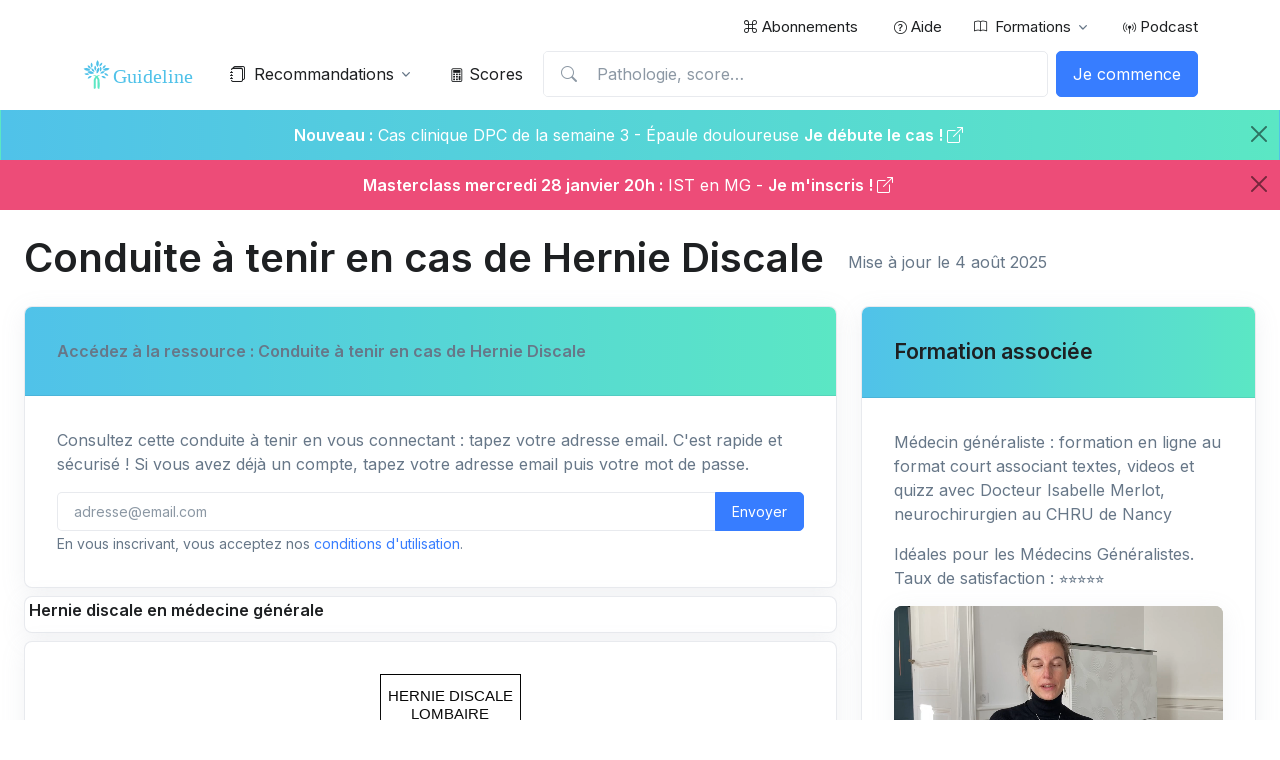

--- FILE ---
content_type: text/html; charset=UTF-8
request_url: https://www.guideline.care/conduite-a-tenir/neurologie/hernie-discale
body_size: 38126
content:
<!DOCTYPE html>
<html lang="fr">
<head>
  <!-- Required Meta Tags Always Come First -->
  <meta charset="utf-8">
  <meta name="viewport" content="width=device-width, initial-scale=1, shrink-to-fit=no">

  <!-- Meta -->


  

  
	<title>Diagnostiquer et traiter l'hernie discale en médecine générale</title>
	<meta name="description" content="Traitement initial par antalgiques, AINS et ceinture lombaire. En cas de résistance, scanner suivi d'IRM. Si hernie confirmée, infiltrations puis avis chirurgical en cas de persistance des symptômes ou complications neurologiques.">
	<link rel="canonical" href="https://www.guideline.care/conduite-a-tenir/neurologie/hernie-discale" />

  <!-- Opengraph -->

	
<!-- Facebook Meta Tags -->
<meta property="og:site_name" content="Guideline.care">
<meta property="og:url" content="https://www.guideline.care/conduite-a-tenir/neurologie/hernie-discale">
<meta property="og:type" content="article">


<meta property="og:title" content="Diagnostiquer et traiter l'hernie discale en médecine générale">
<meta property="og:description" content="Traitement initial par antalgiques, AINS et ceinture lombaire. En cas de résistance, scanner suivi d'IRM. Si hernie confirmée, infiltrations puis avis chirurgical en cas de persistance des symptômes ou complications neurologiques.">
<meta property="og:image" content="https://www.guideline.care/images/mini-svg/10.png">
<meta property="og:image:type" content="image/jpg">
<meta property="article:author" content="Guideline.care" />
<meta property="og:image:type" content="image/jpg">
<meta property="og:image:width" content="1080">
<meta property="og:image:height" content="1080">
<meta property="og:video:url" content="https://www.guideline.care/images/og-guideline.care.2024.light.mp4">
<meta property="og:video:secure_url" content="https://www.guideline.care/images/og-guideline.care.2024.light.mp4">
<meta property="og:video:type" content="video/mp4">
<meta property="og:video:width" content="960">
<meta property="og:video:height" content="960">


<!-- Twitter Meta Tags -->
<meta name="twitter:card" content="summary">
<meta name="twitter:site" content="@GuidelineCare">
<meta name="twitter:creator" content="@GuidelineCare">
<meta name="twitter:domain" content="guideline.care">
<meta name="twitter:url" content="https://www.guideline.care/conduite-a-tenir/neurologie/hernie-discale">
<meta name="twitter:title" content="Diagnostiquer et traiter l'hernie discale en médecine générale">
<meta name="twitter:image" content="https://www.guideline.care/images/mini-svg/10.png">
<meta name="twitter:player" content="https://www.guideline.care/images/og-guideline.care.2024.light.mp4">
<meta name="twitter:player:width" content="960">
<meta name="twitter:player:height" content="960">

  <!-- Favicon -->
  <link rel="shortcut icon" href="/images/favicon.png">
  <link rel="apple-touch-icon" href="/images/apple-touch-180.png">

  <!-- swiper accueil -->
  <link rel="stylesheet" href="/assets/css/swiper-bundle.min.css">


  <!-- Font -->
  <link href="https://fonts.googleapis.com/css2?family=Inter:wght@400;600&display=swap" rel="stylesheet">


  <link rel="stylesheet" href="/images/icones/packages/webfont-medical-icons/css/wfmi-style.css">

  <!-- CSS Implementing Plugins -->
  <link rel="stylesheet" href="/assets/vendor/bootstrap-icons/font/bootstrap-icons.css">
  <link rel="stylesheet" href="/assets/vendor/hs-mega-menu/dist/hs-mega-menu.min.css">

  <!-- CSS Front Template -->
  <link rel="stylesheet" href="/assets/css/theme.min.css">
  <link rel="stylesheet" href="/assets/css/snippets.min.css">

  <!-- CSS Ribbon -->
  <link rel="stylesheet" href="/assets/css/ribon.css">
  <!-- déco des liens masqués -->
  <link rel="stylesheet" href="/assets/css/liens-masques.css">
  
    
  <!-- CSS DataTables -->
  <link rel="stylesheet" href="/assets/css/lib/datatables/dataTables.bootstrap.min.css">

  <!-- JS autre -->
  <script src="/assets/js/jquery.min.js"></script>
  <script src="/assets/js/clipboard.min.js"></script>
  <script src="/assets/js/masquer-lien.js"></script>
  
  <!-- JS podcast -->
  
  <link rel="stylesheet" href="https://cdn.jsdelivr.net/npm/shikwasa@2.2.1/dist/style.min.css">
  
	<!-- Matomo -->
	<script type="text/javascript">
	  var _paq = window._paq || [];
	  /* tracker methods like "setCustomDimension" should be called before "trackPageView" */
	  
	  			
	  _paq.push(['setCustomDimension', 1, 'non']);
	  _paq.push(['enableHeartBeatTimer']);
	  _paq.push(['trackPageView']);
	  _paq.push(['enableLinkTracking']);
	  (function() {
	    var u="//www.guideline.care/m/";
	    _paq.push(['setTrackerUrl', u+'matomo.php']);
	    _paq.push(['setSiteId', '1']);
	    var d=document, g=d.createElement('script'), s=d.getElementsByTagName('script')[0];
	    g.type='text/javascript'; g.async=true; g.defer=true; g.src=u+'matomo.js'; s.parentNode.insertBefore(g,s);
	  })();
	</script>
	<!-- End Matomo Code -->
	
	<!-- Start of HubSpot Embed Code -->
	<script type="text/javascript" id="hs-script-loader" async defer src="//js-eu1.hs-scripts.com/144468219.js"></script>
		<!-- End of HubSpot Embed Code -->	

	<!--tawk.to -->
	
		<!--Start of Tawk.to Script-->
		<script type="text/javascript">
		var Tawk_API=Tawk_API||{};
		
				
		

		
		var Tawk_LoadStart=new Date();
		(function(){
		var s1=document.createElement("script"),s0=document.getElementsByTagName("script")[0];
		s1.async=true;
		s1.src='https://embed.tawk.to/62221a6aa34c245641297161/1ftajecd7';
		s1.charset='UTF-8';
		s1.setAttribute('crossorigin','*');
		s0.parentNode.insertBefore(s1,s0);
		})();
		</script>
		<!--End of Tawk.to Script-->
	
	<!--fin tawk.to --> 

	<!-- Google Tag Manager -->
		
	<!-- Logo -->
	
    <script type="application/ld+json">
    {
      "@context": "https://schema.org",
      "@type": "Organization",
      "url": "https://www.guideline.care",
      "logo": "https://www.guideline.care/images/logo_square_transparent.png",
	  "name": "Guideline.care",
		"description": "Contenus pédagogiques en médecine générale : recommandations synthétisées, formations, scores, podcast",
		"email": "contact@guideline.care",
		"telephone": "+33-0-806-110-447",
		"address": {
		  "@type": "PostalAddress",
		  "streetAddress": "132 rue André Bisiaux",
		  "addressLocality": "Maxéville",
		  "addressCountry": "FR",
		  "addressRegion": "Grand-Est",
		  "postalCode": "54320"
		},
		"vatID": "FR96881093223",
		"iso6523Code": "881093223"

    }
    </script>
	
	

	
	<!-- fin Logo -->

	<!-- pour la page /apprendre qui recap les contenus -->
	<style>
		.card-img-top, .card-video-top {
		width: 100%;
		height: 100%;
		object-fit: cover;
	}	  
	</style>


</head>

<div class="modal fade" id="modalContact" tabindex="-1" role="dialog" aria-labelledby="mediumModalLabel" aria-hidden="true"></div>


<body>

	

<!-- ========== HEADER ========== -->
<header id="header" class="navbar navbar-expand-lg navbar-end navbar-light">
	
  	
  <!-- Topbar -->
  <div class="container navbar-topbar">
	<nav class="js-mega-menu navbar-nav-wrap">
	  <!-- Toggler -->
	  <button class="navbar-toggler" type="button" data-bs-toggle="collapse" data-bs-target="#topbarNavDropdown" aria-controls="topbarNavDropdown" aria-expanded="false" aria-label="Toggle navigation">
		<span class="d-flex justify-content-between align-items-center">
		  <span class="text-dark">Menu principal</span>

		  <span class="navbar-toggler-default">
			<i class="bi-list ms-2"></i>
		  </span>
		  <span class="navbar-toggler-toggled">
			<i class="bi-x ms-2"></i>
		  </span>
		</span>
	  </button>
	  <!-- End Toggler -->

	  <div id="topbarNavDropdown" class="navbar-nav-wrap-collapse collapse navbar-collapse">
		<ul class="navbar-nav">
		<!-- 	
		  <li class="nav-item me-auto">
			<a class="nav-link" href="/"> Accueil</a>
		  </li>
		 -->

		  		  <li class="nav-item">
			<a class="nav-link" href="/abonnement/"><i class="bi bi-command"></i> Abonnements</a>
		  </li>
		  
		  <li class="nav-item ">
			<a class="nav-link" href="/aide/"><i class="bi bi-question-circle small ms-1"></i> Aide</a>
		  </li>
		  
		  <!-- Dropdown -->
		  <li class="hs-has-sub-menu nav-item">
			<a id="listingsDropdown" class="hs-mega-menu-invoker nav-link dropdown-toggle " href="#" role="button" aria-expanded="false"><i class="bi bi-book small me-2"></i> Formations</a>
			<div class="hs-sub-menu hs-position-right dropdown-menu" aria-labelledby="test" style="min-width: 14rem;">
			  <a class="dropdown-item " href="/formation/"><i class="bi bi-book small me-2"></i> Toutes les formations</a>	
			  <a class="dropdown-item " href="/formation/#cc">Cas Cliniques (15min)</a>
			  <a class="dropdown-item " href="/formation/#demarchediag">Démarche diagnostique (4x 15min)</a>
			  <a class="dropdown-item " href="/formation/#epp">Audits cliniques (4x 15min)</a>
			  <a class="dropdown-item " href="/formation/#classevirtuelle">Masterclass (2h)</a>
			  <a class="dropdown-item " href="/formation/#2022">Formations 2020-2022 (4x 15min)</a>
			  <a class="dropdown-item " href="/apprendre/">Les contenus par pathologie</a>
			</div>
		  </li>
		  <!-- End Dropdown -->





		  
		  <li class="nav-item ">
			<a class="nav-link" href="/podcast/"><i class="bi bi-broadcast-pin small"></i> Podcast</a>
		  </li>
		  
		  


		</ul>
	  </div>
	</nav>
  </div>
  <!-- End Topbar -->
  
  <div class="container">
	<nav class="js-mega-menu navbar-nav-wrap">
	  <!-- Default Logo -->
	  <a class="navbar-brand" href="/" aria-label="Front">
		<img class="navbar-brand-logo" src="/images/logo_guideline.care.svg" alt="Guideline.care - Formation médecine générale" title="Accueil Guideline.care">
	  </a>
	  <!-- End Default Logo -->

	  <!-- Secondary Content -->
	  <div class="navbar-nav-wrap-secondary-content">
		<!-- Search -->
		<div class="dropdown dropdown-course-search d-lg-none d-inline-block">
		  <a class="btn btn-ghost-secondary btn-sm btn-icon" href="#" id="navbarCourseSearchDropdown" role="button" data-bs-toggle="dropdown" aria-expanded="false">
			<i class="bi-search"></i>
		  </a>

		  <div class="dropdown-menu dropdown-card" aria-labelledby="navbarCourseSearchDropdown">
			<!-- Card -->
			<div class="card card-sm">
			  <div class="card-body">
				<div class="dropdown">
					<form class="input-group input-group-merge" id="searchb" data-bs-toggle="dropdown" aria-expanded="false">
					  <input type="text" class="form-control" id="searchmobile" placeholder="Pathologie, score… " aria-label="Pathologie, score…" onclick="_paq.push(['trackEvent','Interaction','Clic recherche','Clic recherche barre menu']); jQuery('#resultmobile').removeClass('show');" >
					  <div class="input-group-append input-group-text">
						<i class="bi-search"></i>
					  </div>
					</form>
				<div  class="dropdown-menu w-100"  id="resultmobile" aria-labelledby="searchb">
					
				</div>
				</div>
			  </div>
			</div>
			<!-- End Card -->
		  </div>
		</div>
		<!-- End Search -->		  

				<div class="d-inline-block ml-auto">
		  <button class="btn btn-primary" type="button" data-bs-toggle="offcanvas" data-bs-target="#offcanvasNavbarSignup" aria-controls="offcanvasNavbarSignup">
			<span class="d-none d-lg-inline-block">Je commence</span>
			<i class="bi-person-fill d-lg-none"></i>
		  </button>
		</div>
				
		
		
		
		
		
		
	  </div>
	  <!-- End Secondary Content -->

	  <!-- Toggler -->
	  <button class="navbar-toggler" type="button" data-bs-toggle="collapse" data-bs-target="#navbarNavDropdown" aria-controls="navbarNavDropdown" aria-expanded="false" aria-label="Basculer">
		<span class="navbar-toggler-default">
		  <i class="bi-list"></i>
		</span>
		<span class="navbar-toggler-toggled">
		  <i class="bi-x"></i>
		</span>
	  </button>
	  <!-- End Toggler -->

	  <!-- Collapse -->
	  <div class="collapse navbar-collapse" id="navbarNavDropdown">
		<ul class="navbar-nav">




		  
		  <!-- Contenus -->
		  <li class="hs-has-sub-menu nav-item">
			<a id="coursesMegaMenu" class="hs-mega-menu-invoker nav-link dropdown-toggle" href="#" role="button" aria-expanded="false"><i class="bi-journals me-2"></i> Recommandations</a>
			
			<!-- Mega Menu -->
			<div class="hs-sub-menu dropdown-menu" aria-labelledby="coursesMegaMenu" style="min-width: 17rem;">
				
				<a class="dropdown-item " href="/conduite-a-tenir/"><i class="bi bi-arrow-right-circle-fill"></i> Toutes les recommandations</a>
					
						
			  <!-- Spécialités -->
			  <div class="hs-has-sub-menu nav-item">
				  
				<!-- <a id="developmentMegaMenu1" class="hs-mega-menu-invoker dropdown-item dropdown-toggle" href="#" truc="/administratif/cpam/" role="button" data-bs-toggle="dropdown" aria-expanded="false"><i class="medical-icon-i-medical-records me-2 mt-1"></i> CPAM</a> -->
  
				<a id="developmentMegaMenu1" class="hs-mega-menu-invoker dropdown-item dropdown-toggle" href="#" role="button" aria-expanded="false"><i class="medical-icon-i-medical-records me-2 mt-1"></i> CPAM</a>

				<div class="hs-sub-menu dropdown-menu" aria-labelledby="developmentMegaMenu1" style="min-width: 14rem;">
				  <a class="dropdown-item" href="/administratif/cpam/"><i class="bi bi-arrow-right-circle-fill"></i> Toute la spécialité CPAM</a>	
								  <a class="dropdown-item" href="/administratif/cpam/accident-du-travail">Accidents du travail</a>
								  <a class="dropdown-item" href="/administratif/cpam/at-entorse-genou-lcm-cpam">Arrêt de travail - Entorse du ligament collatéral médial du genou - Référentiel CPAM </a>
								  <a class="dropdown-item" href="/administratif/cpam/arret-de-travail-entorse-poignet">Arrêt de travail - Entorse du poignet</a>
								  <a class="dropdown-item" href="/administratif/cpam/arret-de-travail-fracture-clavicule-scapula">Arrêt de travail - Fracture clavicule ou scapula - Référentiel CPAM </a>
								  <a class="dropdown-item" href="/administratif/cpam/at-fracture-extremite-superieure-humerus">Arrêt de travail - Fracture extrémité supérieure de l'humérus - Référentiel CPAM </a>
								  <a class="dropdown-item" href="/administratif/cpam/arret-de-travail-fracture-cotes">Arrêt de travail - Fracture isolée de côtes  - Référentiel CPAM </a>
								  <a class="dropdown-item" href="/administratif/cpam/arret-de-travail-fracture-os-pied">Arrêt de travail - Fracture os pied - Référentiel CPAM </a>
								  <a class="dropdown-item" href="/administratif/cpam/at-entorse-cheville-cpam">Arrêt de travail Entorse de Cheville Référentiel CPAM </a>
								  <a class="dropdown-item" href="/administratif/cpam/arret-de-travail-fracture-cheville">Arrêt de travail fracture de cheville</a>
								  <a class="dropdown-item" href="/administratif/cpam/arret-de-travail-fracture-main">Arrêt de travail fracture des os de la main</a>
								  <a class="dropdown-item" href="/administratif/cpam/arret-de-travail-fracture-coude">Arrêt de travail fracture du coude</a>
								  <a class="dropdown-item" href="/administratif/cpam/arret-de-travail-fracture-tibia-fibula">Arrêt de travail fracture du tibia ou fibula</a>
								  <a class="dropdown-item" href="/administratif/cpam/arret-travail-rupture-de-coiffe">Arrêt de travail rupture de coiffe</a>
								  <a class="dropdown-item" href="/administratif/cpam/arret-travail-sinusite-aigue">Arrêt de travail sinusite aiguë</a>
								  <a class="dropdown-item" href="/administratif/cpam/arret-de-travail-fracture-calcaneum">Arret-de-travail-fracture-calcaneum</a>
								  <a class="dropdown-item" href="/administratif/cpam/arret-de-travail-fracture-scaphoide">Arret-de-travail-fracture-scaphoide</a>
								  <a class="dropdown-item" href="/administratif/cpam/bon-de-transport">Bon de Transport</a>
								  <a class="dropdown-item" href="/conduite-a-tenir/pediatrie/calendrier-vaccinal">Calendrier vaccinal 2025</a>
								  <a class="dropdown-item" href="/administratif/cpam/certificat-medical-et-scolarite">Certificat médical à l'école</a>
								  <a class="dropdown-item" href="/administratif/cpam/certificat-medical-violence-personne-majeure">Certificat médical violence sur personne majeure</a>
								  <a class="dropdown-item" href="/administratif/cpam/communication-informations-medicales-mineur">Communication d'informations médicales d'un mineur</a>
								  <a class="dropdown-item" href="/administratif/cpam/directives-anticipees">Directives anticipées</a>
								  <a class="dropdown-item" href="/administratif/cpam/directives-anticipees-maladie-grave">Directives anticipées : patient ayant une maladie grave</a>
								  <a class="dropdown-item" href="/administratif/cpam/directives-anticipees-impossibilite-ecrire-seul">Directives anticipées : patient dans l'incapacité d'écrire seul</a>
								  <a class="dropdown-item" href="/administratif/cpam/maladie-professionnelle">Maladie professionnelle</a>
								  <a class="dropdown-item" href="/administratif/cpam/maladies-a-declaration-obligatoire">Maladies à déclaration obligatoire </a>
								  <a class="dropdown-item" href="/administratif/cpam/non-substituable">Médicament non substituable </a>
								  <a class="dropdown-item" href="/conduite-a-tenir/urgences/samu-palliatif">SAMU pallia</a>
								  <a class="dropdown-item" href="/administratif/cpam/trousse-d-urgence-en-medecine-generale">Trousse d'urgence en médecine générale </a>
				
				</div>
			  </div>
			  <!-- Fin Spécialités -->
			        			
						
			  <!-- Spécialités -->
			  <div class="hs-has-sub-menu nav-item">
				  
				<!-- <a id="developmentMegaMenu1" class="hs-mega-menu-invoker dropdown-item dropdown-toggle" href="#" truc="/conduite-a-tenir/allergologie/" role="button" data-bs-toggle="dropdown" aria-expanded="false"><i class="medical-icon-i-gift-shop me-2 mt-1"></i> Allergologie</a> -->
  
				<a id="developmentMegaMenu1" class="hs-mega-menu-invoker dropdown-item dropdown-toggle" href="#" role="button" aria-expanded="false"><i class="medical-icon-i-gift-shop me-2 mt-1"></i> Allergologie</a>

				<div class="hs-sub-menu dropdown-menu" aria-labelledby="developmentMegaMenu1" style="min-width: 14rem;">
				  <a class="dropdown-item" href="/conduite-a-tenir/allergologie/"><i class="bi bi-arrow-right-circle-fill"></i> Toute la spécialité Allergologie</a>	
								  <a class="dropdown-item" href="/conduite-a-tenir/allergologie/allergie-alimentaire">Allergie alimentaire</a>
								  <a class="dropdown-item" href="/conduite-a-tenir/allergologie/anaphylaxie-et-oedeme-de-quincke">Anaphylaxie et œdème de Quincke</a>
								  <a class="dropdown-item" href="/conduite-a-tenir/pediatrie/Causes-d'asthme-difficile-a-controler">Causes d'asthme de l'enfant difficile à contrôler</a>
								  <a class="dropdown-item" href="/conduite-a-tenir/dermatologie/dermatite-atopique">Dermatite atopique</a>
								  <a class="dropdown-item" href="/conduite-a-tenir/hepato-gastro-enterologie/intolerance-lactose">Intolérance au lactose</a>
								  <a class="dropdown-item" href="/conduite-a-tenir/orl/rhinite-allergique">Rhinite allergique</a>
								  <a class="dropdown-item" href="/conduite-a-tenir/orl/rhinites-professionnelles">Rhinites professionnelles</a>
								  <a class="dropdown-item" href="/conduite-a-tenir/allergologie/urticaire-aigue">Urticaire aiguë</a>
								  <a class="dropdown-item" href="/conduite-a-tenir/dermatologie/urticaire-chronique">Urticaire chronique</a>
				
				</div>
			  </div>
			  <!-- Fin Spécialités -->
						
			  <!-- Spécialités -->
			  <div class="hs-has-sub-menu nav-item">
				  
				<!-- <a id="developmentMegaMenu2" class="hs-mega-menu-invoker dropdown-item dropdown-toggle" href="#" truc="/conduite-a-tenir/biologie/" role="button" data-bs-toggle="dropdown" aria-expanded="false"><i class="medical-icon-i-laboratory me-2 mt-1"></i> Biologie</a> -->
  
				<a id="developmentMegaMenu2" class="hs-mega-menu-invoker dropdown-item dropdown-toggle" href="#" role="button" aria-expanded="false"><i class="medical-icon-i-laboratory me-2 mt-1"></i> Biologie</a>

				<div class="hs-sub-menu dropdown-menu" aria-labelledby="developmentMegaMenu2" style="min-width: 14rem;">
				  <a class="dropdown-item" href="/conduite-a-tenir/biologie/"><i class="bi bi-arrow-right-circle-fill"></i> Toute la spécialité Biologie</a>	
								  <a class="dropdown-item" href="/conduite-a-tenir/biologie/a-jeun-et-duree-d-examen">A jeun et durée d'examen</a>
								  <a class="dropdown-item" href="/conduite-a-tenir/hematologie/anemie">Anémie</a>
								  <a class="dropdown-item" href="/conduite-a-tenir/cardiologie/les-avk">AVK </a>
								  <a class="dropdown-item" href="/conduite-a-tenir/biologie/deshydratation-aigue-du-sujet-age">Déshydratation aiguë du sujet âgé</a>
								  <a class="dropdown-item" href="/conduite-a-tenir/biologie/elevation-de-la-vitesse-de-sedimentation">Elévation de la vitesse de la sédimentation</a>
								  <a class="dropdown-item" href="/conduite-a-tenir/hepato-gastro-enterologie/elevation-isolee-gamma-gt">Elévation isolée des gamma GT</a>
								  <a class="dropdown-item" href="/conduite-a-tenir/biologie/hypercalcemie">Hypercalcémie</a>
								  <a class="dropdown-item" href="/conduite-a-tenir/hematologie/hypergammaglobulinémie">Hypergammaglobulinémie</a>
								  <a class="dropdown-item" href="/conduite-a-tenir/rhumatologie/hyperuricemie">Hyperuricémie</a>
								  <a class="dropdown-item" href="/conduite-a-tenir/biologie/hypocalcemie">Hypocalcémie</a>
								  <a class="dropdown-item" href="/conduite-a-tenir/hematologie/hypogammaglobulinemie">Hypogammaglobulinémie</a>
								  <a class="dropdown-item" href="/conduite-a-tenir/nephrologie/hyponatremie">Hyponatrémie </a>
								  <a class="dropdown-item" href="/conduite-a-tenir/hematologie/leucemie-lymphoide-chronique">Leucémie Lymphoïde Chronique</a>
								  <a class="dropdown-item" href="/conduite-a-tenir/biologie/macrocytose-isolee">Macrocytose isolée </a>
								  <a class="dropdown-item" href="/conduite-a-tenir/cardiologie/myalgies-sous-statines">Myalgies sous statines</a>
								  <a class="dropdown-item" href="/conduite-a-tenir/hematologie/pancytopenie">Pancytopenie </a>
								  <a class="dropdown-item" href="/conduite-a-tenir/maladies-de-systeme/prevention-effets-secondaire-corticotherapie-longue">Prévention des effets secondaires de la corticothérapie longue</a>
								  <a class="dropdown-item" href="/conduite-a-tenir/biologie/Syndrome-mononucleosique">Syndrome mononucléosique</a>
								  <a class="dropdown-item" href="/conduite-a-tenir/hematologie/thrombopenie">Thrombopénie</a>
				
				</div>
			  </div>
			  <!-- Fin Spécialités -->
						
			  <!-- Spécialités -->
			  <div class="hs-has-sub-menu nav-item">
				  
				<!-- <a id="developmentMegaMenu3" class="hs-mega-menu-invoker dropdown-item dropdown-toggle" href="#" truc="/conduite-a-tenir/cardiologie/" role="button" data-bs-toggle="dropdown" aria-expanded="false"><i class="medical-icon-i-cardiology me-2 mt-1"></i> Cardiologie</a> -->
  
				<a id="developmentMegaMenu3" class="hs-mega-menu-invoker dropdown-item dropdown-toggle" href="#" role="button" aria-expanded="false"><i class="medical-icon-i-cardiology me-2 mt-1"></i> Cardiologie</a>

				<div class="hs-sub-menu dropdown-menu" aria-labelledby="developmentMegaMenu3" style="min-width: 14rem;">
				  <a class="dropdown-item" href="/conduite-a-tenir/cardiologie/"><i class="bi bi-arrow-right-circle-fill"></i> Toute la spécialité Cardiologie</a>	
								  <a class="dropdown-item" href="/conduite-a-tenir/cardiologie/douleur-thoracique-angor-instable-syndrome-coronarien-aigu-stemi-nonstemie"> Angor instable en MG (Syndrome Coronarien Aigu STEMI NON STEMI)</a>
								  <a class="dropdown-item" href="/conduite-a-tenir/cardiologie/acfa">ACFA</a>
								  <a class="dropdown-item" href="/conduite-a-tenir/cardiologie/anevrisme-aorte-abdominale">Anévrisme de l'aorte abdominale</a>
								  <a class="dropdown-item" href="/conduite-a-tenir/cardiologie/anévrisme-artère-poplitee">Anévrisme de l'artère poplitée</a>
								  <a class="dropdown-item" href="/conduite-a-tenir/cardiologie/AOMIdiagnosticettraitement">AOMI diagnostic et traitement</a>
								  <a class="dropdown-item" href="/conduite-a-tenir/cardiologie/artere-poplitee-piegee">Artère poplitée piégée</a>
								  <a class="dropdown-item" href="/conduite-a-tenir/cardiologie/les-avk">AVK </a>
								  <a class="dropdown-item" href="/conduite-a-tenir/nephrologie/depistage-maladie-renale-chronique">Dépistage de la maladie rénale chronique</a>
								  <a class="dropdown-item" href="/conduite-a-tenir/cardiologie/Syndrome-coronarien-chronique-angor-stable">Douleur thoracique - angor stable - syndrome coronarien chronique en MG</a>
								  <a class="dropdown-item" href="/conduite-a-tenir/cardiologie/DureedetraitementdelaMTEV">Durée de traitement de la MTEV</a>
								  <a class="dropdown-item" href="/conduite-a-tenir/cardiologie/Dyslipidemies">Dyslipidémies</a>
								  <a class="dropdown-item" href="/conduite-a-tenir/cardiologie/dysplasie-fibromusculaire">Dysplasie fibromusculaire</a>
								  <a class="dropdown-item" href="/conduite-a-tenir/cardiologie/embolie-cholesterol">Embolie de cholestérol </a>
								  <a class="dropdown-item" href="/conduite-a-tenir/pneumologie/embolie-pulmonaire">Embolie pulmonaire</a>
								  <a class="dropdown-item" href="/conduite-a-tenir/gynecologie/embolie-pulmonaire-femme-enceinte">Embolie pulmonaire de la femme enceinte</a>
								  <a class="dropdown-item" href="/conduite-a-tenir/cardiologie/endocardite-infectieuse-prevention">Endocardite infectieuse - prévention</a>
								  <a class="dropdown-item" href="/conduite-a-tenir/cardiologie/epreuve-d'effort-ergometrique">Epreuve d'effort ergométrique</a>
								  <a class="dropdown-item" href="/conduite-a-tenir/cardiologie/erythermalgie">Erythermalgie</a>
								  <a class="dropdown-item" href="/conduite-a-tenir/cardiologie/hta-grossesse">HTA - Grossesse</a>
								  <a class="dropdown-item" href="/conduite-a-tenir/cardiologie/bilan-diagnostique-hta">HTA : diagnostic</a>
								  <a class="dropdown-item" href="/conduite-a-tenir/cardiologie/traitement-hta">HTA : traitement</a>
								  <a class="dropdown-item" href="/conduite-a-tenir/cardiologie/HTAmaligne-Urgenceshypertensives">HTA maligne - Urgences hypertensives</a>
								  <a class="dropdown-item" href="/conduite-a-tenir/cardiologie/hta-resistante">HTA résistante</a>
								  <a class="dropdown-item" href="/conduite-a-tenir/rhumatologie/hyperuricemie">Hyperuricémie</a>
								  <a class="dropdown-item" href="/conduite-a-tenir/cardiologie/hypotension-orthostatique">Hypotension orthostatique</a>
								  <a class="dropdown-item" href="/conduite-a-tenir/cardiologie/insuffisance-cardiaque">Insuffisance cardiaque </a>
								  <a class="dropdown-item" href="/conduite-a-tenir/cardiologie/insuffisance-veineuse-chronique">Insuffisance veineuse chronique </a>
								  <a class="dropdown-item" href="/conduite-a-tenir/cardiologie/ischemie-aigue-membre-inferieur">Ischémie aiguë des membres inférieurs</a>
								  <a class="dropdown-item" href="/conduite-a-tenir/cardiologie/anticoagulant-oraux-direct">Les Anticoagulants Oraux Directs (AOD) </a>
								  <a class="dropdown-item" href="/conduite-a-tenir/cardiologie/lymphoedeme-des-membres-inferieurs">Lymphœdème des membres inférieurs</a>
								  <a class="dropdown-item" href="/conduite-a-tenir/cardiologie/maladie-de-buerger">Maladie de Buerger</a>
								  <a class="dropdown-item" href="/conduite-a-tenir/maladies-de-systeme/takayasu">Maladie de Takayasu</a>
								  <a class="dropdown-item" href="/conduite-a-tenir/cardiologie/myalgies-sous-statines">Myalgies sous statines</a>
								  <a class="dropdown-item" href="/conduite-a-tenir/endocrinologie-nutrition/obesite">Obésité</a>
								  <a class="dropdown-item" href="/conduite-a-tenir/endocrinologie-nutrition/Obesite-AnaloguesdeGLP1">Obésité - Analogues de GLP1</a>
								  <a class="dropdown-item" href="/conduite-a-tenir/pneumologie/oedeme-aigu-du-poumon">Œdème aigu du poumon</a>
								  <a class="dropdown-item" href="/conduite-a-tenir/cardiologie/oedeme-des-membres-inferieurs">Oedèmes des membres inférieurs</a>
								  <a class="dropdown-item" href="/conduite-a-tenir/cardiologie/palpitations">Palpitations</a>
								  <a class="dropdown-item" href="/conduite-a-tenir/cardiologie/pericardite">Péricardite aiguë</a>
								  <a class="dropdown-item" href="/conduite-a-tenir/cardiologie/stenose-carotidienne">Sténose carotidienne</a>
								  <a class="dropdown-item" href="/conduite-a-tenir/cardiologie/syncope">Syncopes</a>
								  <a class="dropdown-item" href="/conduite-a-tenir/gynecologie/syndrome-congestion-pelvienne">Syndrome de congestion pelvienne</a>
								  <a class="dropdown-item" href="/conduite-a-tenir/pediatrie/syndrome-turner">Syndrome de Turner</a>
								  <a class="dropdown-item" href="/conduite-a-tenir/cardiologie/tachycardie-jonctionnelle-reentrée-intranodale">Tachycardie jonctionnelle par réentrée intranodale</a>
								  <a class="dropdown-item" href="/conduite-a-tenir/cardiologie/tahycardies-jonctioennelles">Tachycardies jonctionnelles </a>
								  <a class="dropdown-item" href="/conduite-a-tenir/cardiologie/Thrombopenie-induite-heparine">Thrombopénie induite par l'héparine </a>
								  <a class="dropdown-item" href="/conduite-a-tenir/cardiologie/Thrombose-veineuse-voyage-en-avion">Thrombose veineuse et voyage en avion</a>
								  <a class="dropdown-item" href="/conduite-a-tenir/cardiologie/thrombose-veineuse-profonde-traitement">Thrombose veineuse profonde - traitement </a>
								  <a class="dropdown-item" href="/conduite-a-tenir/cardiologie/thromboseveineuseprofondedistale-traitements">Thrombose veineuse profonde distale - traitements </a>
								  <a class="dropdown-item" href="/conduite-a-tenir/cardiologie/thrombose-veineuse-profonde-diagnostic">Thrombose veineuse profonde-diagnostic</a>
								  <a class="dropdown-item" href="/conduite-a-tenir/cardiologie/Thromboseveineusesuperficielle">Thrombose veineuse superficielle</a>
								  <a class="dropdown-item" href="/conduite-a-tenir/dermatologie/ulcere-des-membres-inferieurs">Ulcère des membres inférieurs</a>
				
				</div>
			  </div>
			  <!-- Fin Spécialités -->
						
			  <!-- Spécialités -->
			  <div class="hs-has-sub-menu nav-item">
				  
				<!-- <a id="developmentMegaMenu4" class="hs-mega-menu-invoker dropdown-item dropdown-toggle" href="#" truc="/conduite-a-tenir/chirurgie-dentaire/" role="button" data-bs-toggle="dropdown" aria-expanded="false"><i class="medical-icon-dental me-2 mt-1"></i> Chirurgie dentaire</a> -->
  
				<a id="developmentMegaMenu4" class="hs-mega-menu-invoker dropdown-item dropdown-toggle" href="#" role="button" aria-expanded="false"><i class="medical-icon-dental me-2 mt-1"></i> Chirurgie dentaire</a>

				<div class="hs-sub-menu dropdown-menu" aria-labelledby="developmentMegaMenu4" style="min-width: 14rem;">
				  <a class="dropdown-item" href="/conduite-a-tenir/chirurgie-dentaire/"><i class="bi bi-arrow-right-circle-fill"></i> Toute la spécialité Chirurgie dentaire</a>	
								  <a class="dropdown-item" href="/conduite-a-tenir/cardiologie/endocardite-infectieuse-prevention">Endocardite infectieuse - prévention</a>
				
				</div>
			  </div>
			  <!-- Fin Spécialités -->
						
			  <!-- Spécialités -->
			  <div class="hs-has-sub-menu nav-item">
				  
				<!-- <a id="developmentMegaMenu5" class="hs-mega-menu-invoker dropdown-item dropdown-toggle" href="#" truc="/conduite-a-tenir/chirurgie-maxillo-faciale/" role="button" data-bs-toggle="dropdown" aria-expanded="false"><i class="medical-icon-i-ear-nose-throat me-2 mt-1"></i> Chirurgie maxillo-faciale</a> -->
  
				<a id="developmentMegaMenu5" class="hs-mega-menu-invoker dropdown-item dropdown-toggle" href="#" role="button" aria-expanded="false"><i class="medical-icon-i-ear-nose-throat me-2 mt-1"></i> Chirurgie maxillo-faciale</a>

				<div class="hs-sub-menu dropdown-menu" aria-labelledby="developmentMegaMenu5" style="min-width: 14rem;">
				  <a class="dropdown-item" href="/conduite-a-tenir/chirurgie-maxillo-faciale/"><i class="bi bi-arrow-right-circle-fill"></i> Toute la spécialité Chirurgie maxillo-faciale</a>	
								  <a class="dropdown-item" href="/conduite-a-tenir/chirurgie-maxillo-faciale/bilan-orl-pre-implantaire">Bilan ORL Pré-Implantaire</a>
								  <a class="dropdown-item" href="/conduite-a-tenir/chirurgie-maxillo-faciale/bruxisme">Bruxisme</a>
								  <a class="dropdown-item" href="/conduite-a-tenir/orl/candidose-buccale">Candidose buccale</a>
								  <a class="dropdown-item" href="/conduite-a-tenir/chirurgie-maxillo-faciale/carie">Carie </a>
								  <a class="dropdown-item" href="/conduite-a-tenir/orl/lithiase-salivaire">Lithiase salivaire </a>
								  <a class="dropdown-item" href="/conduite-a-tenir/orl/mycose-buccale">Mycose buccale</a>
								  <a class="dropdown-item" href="/conduite-a-tenir/chirurgie-maxillo-faciale/pericoronarite">Péricoronarite</a>
								  <a class="dropdown-item" href="/conduite-a-tenir/dermatologie/perleche">Perlèche</a>
								  <a class="dropdown-item" href="/conduite-a-tenir/orl/stomatodynie">Stomatodynie</a>
								  <a class="dropdown-item" href="/conduite-a-tenir/chirurgie-maxillo-faciale/sadam">Syndrome Algo Dysfonctionnel de l’Articulation Temporo Mandibulaire SADAM</a>
								  <a class="dropdown-item" href="/conduite-a-tenir/orl/variantes-normales-de-la-langue">Variantes normales de la langue</a>
								  <a class="dropdown-item" href="/conduite-a-tenir/dermatologie/xerose">Xérose</a>
								  <a class="dropdown-item" href="/conduite-a-tenir/chirurgie-maxillo-faciale/secheresse-buccale">Xérostomie</a>
				
				</div>
			  </div>
			  <!-- Fin Spécialités -->
						
			  <!-- Spécialités -->
			  <div class="hs-has-sub-menu nav-item">
				  
				<!-- <a id="developmentMegaMenu6" class="hs-mega-menu-invoker dropdown-item dropdown-toggle" href="#" truc="/conduite-a-tenir/contraception/" role="button" data-bs-toggle="dropdown" aria-expanded="false"><i class="medical-icon-i-family-practice me-2 mt-1"></i> Contraception</a> -->
  
				<a id="developmentMegaMenu6" class="hs-mega-menu-invoker dropdown-item dropdown-toggle" href="#" role="button" aria-expanded="false"><i class="medical-icon-i-family-practice me-2 mt-1"></i> Contraception</a>

				<div class="hs-sub-menu dropdown-menu" aria-labelledby="developmentMegaMenu6" style="min-width: 14rem;">
				  <a class="dropdown-item" href="/conduite-a-tenir/contraception/"><i class="bi bi-arrow-right-circle-fill"></i> Toute la spécialité Contraception</a>	
								  <a class="dropdown-item" href="/conduite-a-tenir/contraception/contraception-après-40-ans">Contraception après 40 ans</a>
								  <a class="dropdown-item" href="/conduite-a-tenir/contraception/contraception-adolescente">Contraception chez l'adolescente</a>
								  <a class="dropdown-item" href="/conduite-a-tenir/contraception/contraception-definitive">Contraception définitive</a>
								  <a class="dropdown-item" href="/conduite-a-tenir/contraception/contraception-post-partum">Contraception du post-partum</a>
								  <a class="dropdown-item" href="/conduite-a-tenir/gynecologie/infertilite">Infertilité</a>
								  <a class="dropdown-item" href="/conduite-a-tenir/contraception/oubli-de-pilule-oestroprogestative">Oubli de pilule oestroprogestative </a>
				
				</div>
			  </div>
			  <!-- Fin Spécialités -->
						
			  <!-- Spécialités -->
			  <div class="hs-has-sub-menu nav-item">
				  
				<!-- <a id="developmentMegaMenu7" class="hs-mega-menu-invoker dropdown-item dropdown-toggle" href="#" truc="/conduite-a-tenir/dermatologie/" role="button" data-bs-toggle="dropdown" aria-expanded="false"><i class="medical-icon-i-dermatology me-2 mt-1"></i> Dermatologie</a> -->
  
				<a id="developmentMegaMenu7" class="hs-mega-menu-invoker dropdown-item dropdown-toggle" href="#" role="button" aria-expanded="false"><i class="medical-icon-i-dermatology me-2 mt-1"></i> Dermatologie</a>

				<div class="hs-sub-menu dropdown-menu" aria-labelledby="developmentMegaMenu7" style="min-width: 14rem;">
				  <a class="dropdown-item" href="/conduite-a-tenir/dermatologie/"><i class="bi bi-arrow-right-circle-fill"></i> Toute la spécialité Dermatologie</a>	
								  <a class="dropdown-item" href="/conduite-a-tenir/dermatologie/acne">Acné</a>
								  <a class="dropdown-item" href="/conduite-a-tenir/dermatologie/alopecie-adulte">Alopécie de l'adulte</a>
								  <a class="dropdown-item" href="/conduite-a-tenir/dermatologie/brulure-cutanee">Brûlure cutanée</a>
								  <a class="dropdown-item" href="/conduite-a-tenir/dermatologie/dartre-eczematide-achromiante">Dartre</a>
								  <a class="dropdown-item" href="/conduite-a-tenir/dermatologie/dermatite-atopique">Dermatite atopique</a>
								  <a class="dropdown-item" href="/conduite-a-tenir/dermatologie/dermatite-seborrheique">Dermatite Séborrhéique</a>
								  <a class="dropdown-item" href="/conduite-a-tenir/dermatologie/dermatophyties-de-la-peau-glabre">Dermatophyties de la peau glabre</a>
								  <a class="dropdown-item" href="/conduite-a-tenir/orl/eczema-conduit-auditif">Eczéma du conduit auditif</a>
								  <a class="dropdown-item" href="/conduite-a-tenir/dermatologie/effluvium-telogene-aigu">Effluvium télogène aigu</a>
								  <a class="dropdown-item" href="/conduite-a-tenir/cardiologie/embolie-cholesterol">Embolie de cholestérol </a>
								  <a class="dropdown-item" href="/conduite-a-tenir/dermatologie/eruptions-febriles">Eruptions fébriles</a>
								  <a class="dropdown-item" href="/conduite-a-tenir/dermatologie/erysipele">Érysipèle</a>
								  <a class="dropdown-item" href="/conduite-a-tenir/pediatrie/erytheme-fessier-nourrisson">Erythème fessier du nourrisson</a>
								  <a class="dropdown-item" href="/conduite-a-tenir/dermatologie/erytheme-noueux">Érythème noueux</a>
								  <a class="dropdown-item" href="/conduite-a-tenir/dermatologie/exanthemes">Exanthèmes</a>
								  <a class="dropdown-item" href="/conduite-a-tenir/dermatologie/furonculose">Furonculose</a>
								  <a class="dropdown-item" href="/conduite-a-tenir/infectiologie/gale">Gale</a>
								  <a class="dropdown-item" href="/conduite-a-tenir/dermatologie/grosse-jambe-rouge-aigue">Grosse jambe rouge aiguë</a>
								  <a class="dropdown-item" href="/conduite-a-tenir/dermatologie/herpes-orofacial">Herpès orofacial</a>
								  <a class="dropdown-item" href="/conduite-a-tenir/dermatologie/hyperhidrose">Hyperhidrose</a>
								  <a class="dropdown-item" href="/conduite-a-tenir/dermatologie/impetigo">Impetigo</a>
								  <a class="dropdown-item" href="/conduite-a-tenir/cardiologie/insuffisance-veineuse-chronique">Insuffisance veineuse chronique </a>
								  <a class="dropdown-item" href="/conduite-a-tenir/dermatologie/Isotretinoine-surveillance-et-renouvellement-de-traitement">Isotrétinoïne surveillance et renouvellement de traitement</a>
								  <a class="dropdown-item" href="/conduite-a-tenir/hepato-gastro-enterologie/kyste-pilonidal">Kyste pilonidal</a>
								  <a class="dropdown-item" href="/conduite-a-tenir/dermatologie/lesion-de-grattage">Lésions de grattage</a>
								  <a class="dropdown-item" href="/conduite-a-tenir/dermatologie/lichen-plan">Lichen plan</a>
								  <a class="dropdown-item" href="/conduite-a-tenir/pediatrie/lichen-sclereux-genital">Lichen scléreux génital</a>
								  <a class="dropdown-item" href="/conduite-a-tenir/dermatologie/lucite-estivale-benigne">Lucite estivale bénigne</a>
								  <a class="dropdown-item" href="/conduite-a-tenir/dermatologie/behcet">Maladie de Behcet</a>
								  <a class="dropdown-item" href="/conduite-a-tenir/infectiologie/maladie-de-lyme">Maladie de Lyme </a>
								  <a class="dropdown-item" href="/conduite-a-tenir/dermatologie/maladie-de-verneuil">Maladie de Verneuil</a>
								  <a class="dropdown-item" href="/conduite-a-tenir/dermatologie/molluscum-contagiosum">Molluscum contagiosium</a>
								  <a class="dropdown-item" href="/conduite-a-tenir/dermatologie/mycose-ungueale-onychomycose">Mycose unguéale (onychomycose)</a>
								  <a class="dropdown-item" href="/conduite-a-tenir/gynecologie/mycose-vulvovaginale">Mycose vulvovaginale</a>
								  <a class="dropdown-item" href="/conduite-a-tenir/orthopedie/ongle-incarne">Ongle incarné</a>
								  <a class="dropdown-item" href="/conduite-a-tenir/pediatrie/pediculose-du-cuir-chevelu">Pédiculose du cuir chevelu</a>
								  <a class="dropdown-item" href="/conduite-a-tenir/dermatologie/perleche">Perlèche</a>
								  <a class="dropdown-item" href="/conduite-a-tenir/maladies-de-systeme/phenomene-de-raynaud">Phénomène de Raynaud</a>
								  <a class="dropdown-item" href="/conduite-a-tenir/dermatologie/pityriasis-versicolor">Pityriasis versicolor</a>
								  <a class="dropdown-item" href="/conduite-a-tenir/dermatologie/prurit">Prurit</a>
								  <a class="dropdown-item" href="/conduite-a-tenir/dermatologie/prurit-sujet-age">Prurit du sujet âgé</a>
								  <a class="dropdown-item" href="/conduite-a-tenir/dermatologie/psoriasis">Psoriasis </a>
								  <a class="dropdown-item" href="/conduite-a-tenir/dermatologie/punaise-de-lit">Punaises de lit </a>
								  <a class="dropdown-item" href="/conduite-a-tenir/dermatologie/rosacee">Rosacée</a>
								  <a class="dropdown-item" href="/conduite-a-tenir/pediatrie/rougeole">Rougeole</a>
								  <a class="dropdown-item" href="/conduite-a-tenir/urgences/suture-cutanee">Suture cutanée </a>
								  <a class="dropdown-item" href="/conduite-a-tenir/dermatologie/teignes-enfant">Teignes du cuir chevelu de l'enfant</a>
								  <a class="dropdown-item" href="/conduite-a-tenir/dermatologie/ulcere-des-membres-inferieurs">Ulcère des membres inférieurs</a>
								  <a class="dropdown-item" href="/conduite-a-tenir/allergologie/urticaire-aigue">Urticaire aiguë</a>
								  <a class="dropdown-item" href="/conduite-a-tenir/dermatologie/urticaire-chronique">Urticaire chronique</a>
								  <a class="dropdown-item" href="/conduite-a-tenir/infectiologie/variole-du-singe">Variole du singe</a>
								  <a class="dropdown-item" href="/conduite-a-tenir/dermatologie/verrues-cutanees">Verrues cutanées</a>
								  <a class="dropdown-item" href="/conduite-a-tenir/dermatologie/vitiligo">Vitiligo</a>
								  <a class="dropdown-item" href="/conduite-a-tenir/dermatologie/xerose">Xérose</a>
								  <a class="dropdown-item" href="/conduite-a-tenir/dermatologie/zona">Zona</a>
				
				</div>
			  </div>
			  <!-- Fin Spécialités -->
						
			  <!-- Spécialités -->
			  <div class="hs-has-sub-menu nav-item">
				  
				<!-- <a id="developmentMegaMenu8" class="hs-mega-menu-invoker dropdown-item dropdown-toggle" href="#" truc="/conduite-a-tenir/endocrinologie-nutrition/" role="button" data-bs-toggle="dropdown" aria-expanded="false"><i class="medical-icon-i-oncology me-2 mt-1"></i> Endocrinologie Nutrition</a> -->
  
				<a id="developmentMegaMenu8" class="hs-mega-menu-invoker dropdown-item dropdown-toggle" href="#" role="button" aria-expanded="false"><i class="medical-icon-i-oncology me-2 mt-1"></i> Endocrinologie Nutrition</a>

				<div class="hs-sub-menu dropdown-menu" aria-labelledby="developmentMegaMenu8" style="min-width: 14rem;">
				  <a class="dropdown-item" href="/conduite-a-tenir/endocrinologie-nutrition/"><i class="bi bi-arrow-right-circle-fill"></i> Toute la spécialité Endocrinologie Nutrition</a>	
								  <a class="dropdown-item" href="/conduite-a-tenir/cardiologie/acfa">ACFA</a>
								  <a class="dropdown-item" href="/conduite-a-tenir/endocrinologie-nutrition/acidocetose-diabetique">Acidocétose diabétique</a>
								  <a class="dropdown-item" href="/conduite-a-tenir/endocrinologie-nutrition/acromegalie">Acromégalie</a>
								  <a class="dropdown-item" href="/conduite-a-tenir/endocrinologie-nutrition/amenorrhee-primaire">Aménorrhée primaire</a>
								  <a class="dropdown-item" href="/conduite-a-tenir/gynecologie/amenorrhee-secondaire">Aménorrhée secondaire</a>
								  <a class="dropdown-item" href="/conduite-a-tenir/endocrinologie-nutrition/arret-corticotherapie-prolongee">Arrêt d'une corticothérapie per os prolongée</a>
								  <a class="dropdown-item" href="/conduite-a-tenir/endocrinologie-nutrition/Classe-corticoides-indications-therapeutiques">Classe des corticoïdes et usages respectifs</a>
								  <a class="dropdown-item" href="/conduite-a-tenir/endocrinologie-nutrition/activite-physique-diabete-type-2">Diabète de Type II - Activité physique </a>
								  <a class="dropdown-item" href="/conduite-a-tenir/endocrinologie-nutrition/diabete-type-2-diagnostic">Diabète de type II - diagnostic</a>
								  <a class="dropdown-item" href="/conduite-a-tenir/endocrinologie-nutrition/diabète-microalbuminurie">Diabète de type II - microalbuminurie</a>
								  <a class="dropdown-item" href="/conduite-a-tenir/endocrinologie-nutrition/diabete-type-2-surveillance">Diabète de type II - surveillance - suivi </a>
								  <a class="dropdown-item" href="/conduite-a-tenir/endocrinologie-nutrition/diabète-de-type-traitement">Diabète de type II - traitement</a>
								  <a class="dropdown-item" href="/conduite-a-tenir/gynecologie/diabete-gestationnel">Diabète gestationnel</a>
								  <a class="dropdown-item" href="/conduite-a-tenir/gynecologie/hirsutisme">Hirsutisme</a>
								  <a class="dropdown-item" href="/conduite-a-tenir/dermatologie/hyperhidrose">Hyperhidrose</a>
								  <a class="dropdown-item" href="/conduite-a-tenir/endocrinologie-nutrition/hypothyroidie">Hypothyroïdie</a>
								  <a class="dropdown-item" href="/conduite-a-tenir/endocrinologie-nutrition/hypothyroidie-fruste">Hypothyroidie fruste</a>
								  <a class="dropdown-item" href="/conduite-a-tenir/endocrinologie-nutrition/LesinhibiteursdeSGLT2">Les inhibiteurs de SGLT 2</a>
								  <a class="dropdown-item" href="/conduite-a-tenir/endocrinologie-nutrition/maladie-de-basedow">Maladie de Basedow</a>
								  <a class="dropdown-item" href="/conduite-a-tenir/endocrinologie-nutrition/nodule-thyroidien">Nodule Thyroïdien</a>
								  <a class="dropdown-item" href="/conduite-a-tenir/endocrinologie-nutrition/obesite">Obésité</a>
								  <a class="dropdown-item" href="/conduite-a-tenir/endocrinologie-nutrition/Obesite-AnaloguesdeGLP1">Obésité - Analogues de GLP1</a>
								  <a class="dropdown-item" href="/conduite-a-tenir/pediatrie/obesite-enfant">Obésité de l'enfant</a>
								  <a class="dropdown-item" href="/conduite-a-tenir/rhumatologie/osteoporose">Ostéoporose</a>
								  <a class="dropdown-item" href="/conduite-a-tenir/rhumatologie/osteoporose-annexe">Ostéoporose-annexe</a>
								  <a class="dropdown-item" href="/conduite-a-tenir/neurologie/pathologie-hypophysaire">Pathologie Hypophysaire</a>
								  <a class="dropdown-item" href="/conduite-a-tenir/pediatrie/puberte-precoce">Puberté précoce</a>
								  <a class="dropdown-item" href="/conduite-a-tenir/pediatrie/retard-pubertaire">Retard pubertaire</a>
								  <a class="dropdown-item" href="/conduite-a-tenir/ophtalmologie/retinopathie-diabetique">Rétinopathie diabétique</a>
								  <a class="dropdown-item" href="/conduite-a-tenir/hepato-gastro-enterologie/Steatosehepatique">Stéatose hépatique</a>
								  <a class="dropdown-item" href="/conduite-a-tenir/pediatrie/syndrome-turner">Syndrome de Turner</a>
								  <a class="dropdown-item" href="/conduite-a-tenir/gynecologie/syndrome-des-ovaires-polykystiques">Syndrome des ovaires polykystiques </a>
								  <a class="dropdown-item" href="/conduite-a-tenir/pediatrie/troubles-de-oralite-alimentaire">Troubles de l'oralité alimentaire </a>
								  <a class="dropdown-item" href="/conduite-a-tenir/geriatrie/vitamine-d-sujet-age">Vitamine D - sujet âgé</a>
				
				</div>
			  </div>
			  <!-- Fin Spécialités -->
						
			  <!-- Spécialités -->
			  <div class="hs-has-sub-menu nav-item">
				  
				<!-- <a id="developmentMegaMenu9" class="hs-mega-menu-invoker dropdown-item dropdown-toggle" href="#" truc="/conduite-a-tenir/geriatrie/" role="button" data-bs-toggle="dropdown" aria-expanded="false"><i class="medical-icon-i-inpatient me-2 mt-1"></i> Gériatrie</a> -->
  
				<a id="developmentMegaMenu9" class="hs-mega-menu-invoker dropdown-item dropdown-toggle" href="#" role="button" aria-expanded="false"><i class="medical-icon-i-inpatient me-2 mt-1"></i> Gériatrie</a>

				<div class="hs-sub-menu dropdown-menu" aria-labelledby="developmentMegaMenu9" style="min-width: 14rem;">
				  <a class="dropdown-item" href="/conduite-a-tenir/geriatrie/"><i class="bi bi-arrow-right-circle-fill"></i> Toute la spécialité Gériatrie</a>	
								  <a class="dropdown-item" href="/conduite-a-tenir/geriatrie/amnesie-bilan-initial">Amnésie - bilan initial</a>
								  <a class="dropdown-item" href="/conduite-a-tenir/hematologie/anemie">Anémie</a>
								  <a class="dropdown-item" href="/conduite-a-tenir/cardiologie/AOMIdiagnosticettraitement">AOMI diagnostic et traitement</a>
								  <a class="dropdown-item" href="/conduite-a-tenir/rhumatologie/arthrose-coxarthrose">Arthrose : coxarthrose</a>
								  <a class="dropdown-item" href="/conduite-a-tenir/infectiologie/calendrier-vaccinal-sujet-age->-65-ans">Calendrier vaccinal sujet âgé > 65 ans</a>
								  <a class="dropdown-item" href="/conduite-a-tenir/geriatrie/chutes-sujet-age">Chutes chez le sujet âgé</a>
								  <a class="dropdown-item" href="/conduite-a-tenir/geriatrie/confusion-du-sujet-age">Confusion du sujet âgé</a>
								  <a class="dropdown-item" href="/conduite-a-tenir/hepato-gastro-enterologie/constipation-de-l-adulte">Constipation de l'adulte</a>
								  <a class="dropdown-item" href="/conduite-a-tenir/neurologie/Crampesmusculaires">Crampes musculaires</a>
								  <a class="dropdown-item" href="/conduite-a-tenir/psychiatrie/crise-suicidaire">Crise suicidaire </a>
								  <a class="dropdown-item" href="/conduite-a-tenir/hepato-gastro-enterologie/denutrition-de-l-adulte">Dénutrition de l'adulte</a>
								  <a class="dropdown-item" href="/conduite-a-tenir/psychiatrie/episode-depressif-caracterise">Dépression (diagnostic)</a>
								  <a class="dropdown-item" href="/conduite-a-tenir/psychiatrie/episode-depressif-caracterise-traitement">Dépression (traitement)</a>
								  <a class="dropdown-item" href="/conduite-a-tenir/biologie/deshydratation-aigue-du-sujet-age">Déshydratation aiguë du sujet âgé</a>
								  <a class="dropdown-item" href="/conduite-a-tenir/hepato-gastro-enterologie/diarrhee-aigue-de-l-adulte">Diarrhée aiguë de l'adulte</a>
								  <a class="dropdown-item" href="/administratif/cpam/directives-anticipees">Directives anticipées</a>
								  <a class="dropdown-item" href="/administratif/cpam/directives-anticipees-maladie-grave">Directives anticipées : patient ayant une maladie grave</a>
								  <a class="dropdown-item" href="/administratif/cpam/directives-anticipees-impossibilite-ecrire-seul">Directives anticipées : patient dans l'incapacité d'écrire seul</a>
								  <a class="dropdown-item" href="/conduite-a-tenir/neurologie/epilepsie">Epilepsie</a>
								  <a class="dropdown-item" href="/conduite-a-tenir/pneumologie/exacerbation-bpco">Exacerbation de BPCO</a>
								  <a class="dropdown-item" href="/conduite-a-tenir/medecine-de-sante-publique/grippe">Grippe</a>
								  <a class="dropdown-item" href="/conduite-a-tenir/nephrologie/hyponatremie">Hyponatrémie </a>
								  <a class="dropdown-item" href="/conduite-a-tenir/cardiologie/hypotension-orthostatique">Hypotension orthostatique</a>
								  <a class="dropdown-item" href="/conduite-a-tenir/geriatrie/incontinence-anale">Incontinence anale</a>
								  <a class="dropdown-item" href="/conduite-a-tenir/geriatrie/incontinence-urinaire-femme">Incontinence urinaire de la femme</a>
								  <a class="dropdown-item" href="/conduite-a-tenir/urologie/prostatite-infection-urinaire-masculine">Infections urinaires masculines (Prostatite)</a>
								  <a class="dropdown-item" href="/conduite-a-tenir/cardiologie/lymphoedeme-des-membres-inferieurs">Lymphœdème des membres inférieurs</a>
								  <a class="dropdown-item" href="/conduite-a-tenir/geriatrie/maladie-alzheimer-diagnostic">Maladie d'Alzheimer-diagnostic</a>
								  <a class="dropdown-item" href="/conduite-a-tenir/neurologie/maladie-de-parkinson">Maladie de Parkinson</a>
								  <a class="dropdown-item" href="/conduite-a-tenir/geriatrie/maltraitance-personne-agee">Maltraitance des personnes âgées</a>
								  <a class="dropdown-item" href="/conduite-a-tenir/geriatrie/anticholinergique">Médicaments anticholinergiques</a>
								  <a class="dropdown-item" href="/conduite-a-tenir/rhumatologie/monoarthrite-microcristalline-aigue">Monoarthrite microcristalline aiguë</a>
								  <a class="dropdown-item" href="/conduite-a-tenir/rhumatologie/osteomalacie">Ostéomalacie</a>
								  <a class="dropdown-item" href="/conduite-a-tenir/pneumologie/pneumopathie-d'inhalation">Pneumopathie d'inhalation</a>
								  <a class="dropdown-item" href="/conduite-a-tenir/therapeutique/prescription-opiace">prescription-opiaces</a>
								  <a class="dropdown-item" href="/conduite-a-tenir/dermatologie/prurit-sujet-age">Prurit du sujet âgé</a>
								  <a class="dropdown-item" href="/conduite-a-tenir/urologie/retention-aigue-urinaire">Rétention aiguë d'urine</a>
								  <a class="dropdown-item" href="/conduite-a-tenir/rhumatologie/Rhumatisme-pyrophosphate-calcium">Rhumatisme à pyrophosphate de calcium</a>
								  <a class="dropdown-item" href="/conduite-a-tenir/geriatrie/offre-de-soins-palliatifs">Soins Palliatifs - Offre de soins</a>
								  <a class="dropdown-item" href="/conduite-a-tenir/cardiologie/thrombose-veineuse-profonde-traitement">Thrombose veineuse profonde - traitement </a>
								  <a class="dropdown-item" href="/conduite-a-tenir/cardiologie/thrombose-veineuse-profonde-diagnostic">Thrombose veineuse profonde-diagnostic</a>
								  <a class="dropdown-item" href="/conduite-a-tenir/neurologie/tremblements">Tremblements</a>
								  <a class="dropdown-item" href="/conduite-a-tenir/geriatrie/vitamine-d-sujet-age">Vitamine D - sujet âgé</a>
				
				</div>
			  </div>
			  <!-- Fin Spécialités -->
						
			  <!-- Spécialités -->
			  <div class="hs-has-sub-menu nav-item">
				  
				<!-- <a id="developmentMegaMenu10" class="hs-mega-menu-invoker dropdown-item dropdown-toggle" href="#" truc="/conduite-a-tenir/gynecologie/" role="button" data-bs-toggle="dropdown" aria-expanded="false"><i class="medical-icon-i-womens-health me-2 mt-1"></i> Gynécologie-Obstétrique</a> -->
  
				<a id="developmentMegaMenu10" class="hs-mega-menu-invoker dropdown-item dropdown-toggle" href="#" role="button" aria-expanded="false"><i class="medical-icon-i-womens-health me-2 mt-1"></i> Gynécologie-Obstétrique</a>

				<div class="hs-sub-menu dropdown-menu" aria-labelledby="developmentMegaMenu10" style="min-width: 14rem;">
				  <a class="dropdown-item" href="/conduite-a-tenir/gynecologie/"><i class="bi bi-arrow-right-circle-fill"></i> Toute la spécialité Gynécologie-Obstétrique</a>	
								  <a class="dropdown-item" href="/conduite-a-tenir/gynecologie/agression-sexuelle">Agression sexuelle</a>
								  <a class="dropdown-item" href="/conduite-a-tenir/pediatrie/allaitement-maternel-les-premiers-jours">Allaitement maternel : les 1ers jours</a>
								  <a class="dropdown-item" href="/conduite-a-tenir/gynecologie/amenorrhee-secondaire">Aménorrhée secondaire</a>
								  <a class="dropdown-item" href="/conduite-a-tenir/infectiologie/antibiotherapie-infection-urinaire">Antibiothérapies infections urinaires</a>
								  <a class="dropdown-item" href="/conduite-a-tenir/gynecologie/baby-blues">Baby blues</a>
								  <a class="dropdown-item" href="/conduite-a-tenir/gynecologie/depistage-femme">Calendrier des dépistages chez la femme</a>
								  <a class="dropdown-item" href="/administratif/cpam/certificat-medical-violence-personne-majeure">Certificat médical violence sur personne majeure</a>
								  <a class="dropdown-item" href="/conduite-a-tenir/gynecologie/consultation-preconceptionnelle">Consultation préconceptionnelle</a>
								  <a class="dropdown-item" href="/conduite-a-tenir/gynecologie/contraception">Contraception </a>
								  <a class="dropdown-item" href="/conduite-a-tenir/contraception/contraception-après-40-ans">Contraception après 40 ans</a>
								  <a class="dropdown-item" href="/conduite-a-tenir/contraception/contraception-adolescente">Contraception chez l'adolescente</a>
								  <a class="dropdown-item" href="/conduite-a-tenir/contraception/contraception-definitive">Contraception définitive</a>
								  <a class="dropdown-item" href="/conduite-a-tenir/contraception/contraception-post-partum">Contraception du post-partum</a>
								  <a class="dropdown-item" href="/conduite-a-tenir/gynecologie/contraception-intra-uterine">Contraception intra-utérine</a>
								  <a class="dropdown-item" href="/conduite-a-tenir/gynecologie/coqueluche-et-grossesse">Coqueluche et grossesse</a>
								  <a class="dropdown-item" href="/conduite-a-tenir/gynecologie/depression-post-partum">Dépression du post partum</a>
								  <a class="dropdown-item" href="/conduite-a-tenir/gynecologie/diabete-gestationnel">Diabète gestationnel</a>
								  <a class="dropdown-item" href="/conduite-a-tenir/gynecologie/diu">Dispositif intra utérin</a>
								  <a class="dropdown-item" href="/conduite-a-tenir/gynecologie/Douleur-mammaire-mastodynie">Douleurs mammaires - mastodynies</a>
								  <a class="dropdown-item" href="/conduite-a-tenir/gynecologie/douleur-pelvienne-aigue">Douleurs pelviennes aiguës</a>
								  <a class="dropdown-item" href="/conduite-a-tenir/gynecologie/dysmenorrhee">Dysménorrhée</a>
								  <a class="dropdown-item" href="/conduite-a-tenir/gynecologie/embolie-pulmonaire-femme-enceinte">Embolie pulmonaire de la femme enceinte</a>
								  <a class="dropdown-item" href="/conduite-a-tenir/gynecologie/endometriose">Endométriose</a>
								  <a class="dropdown-item" href="/conduite-a-tenir/gynecologie/Galactorrhee-ecoulement-mamelonnaire">Galactorrhée - écoulement mamelonnaire</a>
								  <a class="dropdown-item" href="/conduite-a-tenir/gynecologie/menorragie-metrorragie">Hémorragie génitale : ménorragies-métrorragies </a>
								  <a class="dropdown-item" href="/conduite-a-tenir/gynecologie/hirsutisme">Hirsutisme</a>
								  <a class="dropdown-item" href="/conduite-a-tenir/cardiologie/hta-grossesse">HTA - Grossesse</a>
								  <a class="dropdown-item" href="/conduite-a-tenir/geriatrie/incontinence-urinaire-femme">Incontinence urinaire de la femme</a>
								  <a class="dropdown-item" href="/conduite-a-tenir/infectiologie/chlamydia-trachomatis-ist">Infection à chlamydia trachomatis </a>
								  <a class="dropdown-item" href="/conduite-a-tenir/gynecologie/infection-genitale-a-mycoplasmes">Infection génitale à mycoplasmes</a>
								  <a class="dropdown-item" href="/conduite-a-tenir/gynecologie/infection-genitale-basse-candida-albicans">Infection génitale basse à Candida Albicans</a>
								  <a class="dropdown-item" href="/conduite-a-tenir/gynecologie/infection-genitale-basse-gardnerella-vaginalis">Infection génitale basse à Gardnerella vaginalis </a>
								  <a class="dropdown-item" href="/conduite-a-tenir/gynecologie/infection-genitale-basse-gonocoque">Infection génitale basse à gonocoque (IST)</a>
								  <a class="dropdown-item" href="/conduite-a-tenir/gynecologie/infection-genitale-basse-trichomonas-vaginalis">Infection génitale basse à Trichomonas Vaginalis (IST) </a>
								  <a class="dropdown-item" href="/conduite-a-tenir/gynecologie/infertilite">Infertilité</a>
								  <a class="dropdown-item" href="/conduite-a-tenir/gynecologie/mastodynies">Mastodynies</a>
								  <a class="dropdown-item" href="/conduite-a-tenir/gynecologie/mastopathie-benigne">Mastopathies bénignes</a>
								  <a class="dropdown-item" href="/conduite-a-tenir/gynecologie/menopause">Ménopause</a>
								  <a class="dropdown-item" href="/conduite-a-tenir/gynecologie/mycose-vulvovaginale">Mycose vulvovaginale</a>
								  <a class="dropdown-item" href="/conduite-a-tenir/contraception/oubli-de-pilule-oestroprogestative">Oubli de pilule oestroprogestative </a>
								  <a class="dropdown-item" href="/conduite-a-tenir/gynecologie/paralysie-obsetrical-du-plexus-brachial">Paralysie obsétrical du plexus brachial</a>
								  <a class="dropdown-item" href="/conduite-a-tenir/gynecologie/prurit-brulure-vulvaire">Prurit brûlure vulvaire</a>
								  <a class="dropdown-item" href="/conduite-a-tenir/gynecologie/secheresse-vaginale">Sécheresse vaginale</a>
								  <a class="dropdown-item" href="/conduite-a-tenir/gynecologie/surveillance-thm">Surveillance du Traitement Hormonal de la Ménopause</a>
								  <a class="dropdown-item" href="/conduite-a-tenir/gynecologie/syndrome-congestion-pelvienne">Syndrome de congestion pelvienne</a>
								  <a class="dropdown-item" href="/conduite-a-tenir/gynecologie/syndrome-des-ovaires-polykystiques">Syndrome des ovaires polykystiques </a>
								  <a class="dropdown-item" href="/conduite-a-tenir/gynecologie/traitement-hormonal-menopause">Traitement hormonal de la ménopause</a>
								  <a class="dropdown-item" href="/conduite-a-tenir/gynecologie/vomissements-grossesse">Vomissements pendant la grossesse</a>
								  <a class="dropdown-item" href="/conduite-a-tenir/gynecologie/vulvite-jeune-fille">Vulvite de la jeune fille</a>
				
				</div>
			  </div>
			  <!-- Fin Spécialités -->
						
			  <!-- Spécialités -->
			  <div class="hs-has-sub-menu nav-item">
				  
				<!-- <a id="developmentMegaMenu11" class="hs-mega-menu-invoker dropdown-item dropdown-toggle" href="#" truc="/conduite-a-tenir/hematologie/" role="button" data-bs-toggle="dropdown" aria-expanded="false"><i class="medical-icon-i-diabetes-education me-2 mt-1"></i> Hématologie</a> -->
  
				<a id="developmentMegaMenu11" class="hs-mega-menu-invoker dropdown-item dropdown-toggle" href="#" role="button" aria-expanded="false"><i class="medical-icon-i-diabetes-education me-2 mt-1"></i> Hématologie</a>

				<div class="hs-sub-menu dropdown-menu" aria-labelledby="developmentMegaMenu11" style="min-width: 14rem;">
				  <a class="dropdown-item" href="/conduite-a-tenir/hematologie/"><i class="bi bi-arrow-right-circle-fill"></i> Toute la spécialité Hématologie</a>	
								  <a class="dropdown-item" href="/conduite-a-tenir/hematologie/anemie">Anémie</a>
								  <a class="dropdown-item" href="/conduite-a-tenir/hepato-gastro-enterologie/deficit-carence-vitamine-B12">Déficit en Vitamine B12</a>
								  <a class="dropdown-item" href="/conduite-a-tenir/hepato-gastro-enterologie/hemochromatose">Hémochromatose</a>
								  <a class="dropdown-item" href="/conduite-a-tenir/hematologie/hypereosinophilie">Hyperéosinophilie</a>
								  <a class="dropdown-item" href="/conduite-a-tenir/hematologie/hypergammaglobulinémie">Hypergammaglobulinémie</a>
								  <a class="dropdown-item" href="/conduite-a-tenir/hematologie/hypogammaglobulinemie">Hypogammaglobulinémie</a>
								  <a class="dropdown-item" href="/conduite-a-tenir/cardiologie/anticoagulant-oraux-direct">Les Anticoagulants Oraux Directs (AOD) </a>
								  <a class="dropdown-item" href="/conduite-a-tenir/hematologie/leucemie-lymphoide-chronique">Leucémie Lymphoïde Chronique</a>
								  <a class="dropdown-item" href="/conduite-a-tenir/hematologie/pancytopenie">Pancytopenie </a>
								  <a class="dropdown-item" href="/conduite-a-tenir/hematologie/purpura">Purpura</a>
								  <a class="dropdown-item" href="/conduite-a-tenir/hematologie/purpura-thrombopenique-immunologique">Purpura Thrombopénique  Immunologique</a>
								  <a class="dropdown-item" href="/conduite-a-tenir/hematologie/Sueursnocturnes">Sueurs nocturnes</a>
								  <a class="dropdown-item" href="/conduite-a-tenir/hematologie/thrombopenie">Thrombopénie</a>
				
				</div>
			  </div>
			  <!-- Fin Spécialités -->
						
			  <!-- Spécialités -->
			  <div class="hs-has-sub-menu nav-item">
				  
				<!-- <a id="developmentMegaMenu12" class="hs-mega-menu-invoker dropdown-item dropdown-toggle" href="#" truc="/conduite-a-tenir/hepato-gastro-enterologie/" role="button" data-bs-toggle="dropdown" aria-expanded="false"><i class="medical-icon-i-internal-medicine me-2 mt-1"></i> Hépato-gastro-entérologie</a> -->
  
				<a id="developmentMegaMenu12" class="hs-mega-menu-invoker dropdown-item dropdown-toggle" href="#" role="button" aria-expanded="false"><i class="medical-icon-i-internal-medicine me-2 mt-1"></i> Hépato-gastro-entérologie</a>

				<div class="hs-sub-menu dropdown-menu" aria-labelledby="developmentMegaMenu12" style="min-width: 14rem;">
				  <a class="dropdown-item" href="/conduite-a-tenir/hepato-gastro-enterologie/"><i class="bi bi-arrow-right-circle-fill"></i> Toute la spécialité Hépato-gastro-entérologie</a>	
								  <a class="dropdown-item" href="/conduite-a-tenir/hepato-gastro-enterologie/angiocholite">Angiocholite aiguë </a>
								  <a class="dropdown-item" href="/conduite-a-tenir/hepato-gastro-enterologie/appendicite-aigue">Appendicite aiguë </a>
								  <a class="dropdown-item" href="/conduite-a-tenir/hepato-gastro-enterologie/ascite-cirrhotique">Ascite cirrhotique</a>
								  <a class="dropdown-item" href="/conduite-a-tenir/hepato-gastro-enterologie/augmentation-moderee-des-transaminases">Augmentation modérée des transaminases </a>
								  <a class="dropdown-item" href="/conduite-a-tenir/hepato-gastro-enterologie/Ballonnementabdominal">Ballonnement abdominal </a>
								  <a class="dropdown-item" href="/conduite-a-tenir/hepato-gastro-enterologie/binge-drinking">Binge drinking</a>
								  <a class="dropdown-item" href="/conduite-a-tenir/hepato-gastro-enterologie/calprotectine">Calprotectine fécale</a>
								  <a class="dropdown-item" href="/conduite-a-tenir/hepato-gastro-enterologie/cholecystite">Cholécystite aiguë </a>
								  <a class="dropdown-item" href="/conduite-a-tenir/hepato-gastro-enterologie/colique-hepatique">Colique hépatique</a>
								  <a class="dropdown-item" href="/conduite-a-tenir/hepato-gastro-enterologie/coloscopie">Coloscopie </a>
								  <a class="dropdown-item" href="/conduite-a-tenir/hepato-gastro-enterologie/Coloscopie:gestiondesanticoagulants-antiagregants">Coloscopie : gestion des anticoagulants-antiagrégants</a>
								  <a class="dropdown-item" href="/conduite-a-tenir/hepato-gastro-enterologie/constipation-de-l-adulte">Constipation de l'adulte</a>
								  <a class="dropdown-item" href="/conduite-a-tenir/hepato-gastro-enterologie/deficit-carence-vitamine-B12">Déficit en Vitamine B12</a>
								  <a class="dropdown-item" href="/conduite-a-tenir/hepato-gastro-enterologie/denutrition-de-l-adulte">Dénutrition de l'adulte</a>
								  <a class="dropdown-item" href="/conduite-a-tenir/hepato-gastro-enterologie/depistage-du-cancer-colorectal">Dépistage du cancer colorectal</a>
								  <a class="dropdown-item" href="/conduite-a-tenir/hepato-gastro-enterologie/depistage-carcinome-hepato-cellulaire-chc">Dépistage du Carcinome Hépato Cellulaire</a>
								  <a class="dropdown-item" href="/conduite-a-tenir/hepato-gastro-enterologie/diarrhee-aigue-de-l-adulte">Diarrhée aiguë de l'adulte</a>
								  <a class="dropdown-item" href="/conduite-a-tenir/hepato-gastro-enterologie/diarrhée-chronique-fonctionnelle">Diarrhée chronique fonctionnelle</a>
								  <a class="dropdown-item" href="/conduite-a-tenir/hepato-gastro-enterologie/diarrhée-chronique-généralités">Diarrhée chronique généralités</a>
								  <a class="dropdown-item" href="/conduite-a-tenir/hepato-gastro-enterologie/diarrhée-chronique-iatrogene">Diarrhée chronique iatrogène</a>
								  <a class="dropdown-item" href="/conduite-a-tenir/hepato-gastro-enterologie/diarrhée-chronique-infectieuse">Diarrhée chronique infectieuse</a>
								  <a class="dropdown-item" href="/conduite-a-tenir/hepato-gastro-enterologie/diarrhée-chronique-néoplasique">Diarrhée chronique néoplasique</a>
								  <a class="dropdown-item" href="/conduite-a-tenir/hepato-gastro-enterologie/diarrhee-du-voyageur">Diarrhée du voyageur</a>
								  <a class="dropdown-item" href="/conduite-a-tenir/hepato-gastro-enterologie/diverticulite-aigue-sigmoidienne">Diverticulite aiguë sigmoïdienne</a>
								  <a class="dropdown-item" href="/conduite-a-tenir/hepato-gastro-enterologie/diverticulite-colique">Diverticulite colique</a>
								  <a class="dropdown-item" href="/conduite-a-tenir/hepato-gastro-enterologie/douleur-abdominale-orientation-diagnostique">Douleur abdominale - orientation diagnostique</a>
								  <a class="dropdown-item" href="/conduite-a-tenir/hepato-gastro-enterologie/douleur-abdominale-chronique">Douleur abdominale chronique</a>
								  <a class="dropdown-item" href="/conduite-a-tenir/pediatrie/douleur-abdominale-enfant">Douleur abdominale de l'enfant</a>
								  <a class="dropdown-item" href="/conduite-a-tenir/pediatrie/douleur-abdominale-fonctionnelle-recurrente-enfant">Douleur abdominale fonctionnelle récurrente de l'enfant</a>
								  <a class="dropdown-item" href="/conduite-a-tenir/hepato-gastro-enterologie/douleur-paroi-abdominale">Douleur paroi abdominale</a>
								  <a class="dropdown-item" href="/conduite-a-tenir/hepato-gastro-enterologie/douleur-abdominale-synthese">Douleurs abdominales - synthèse</a>
								  <a class="dropdown-item" href="/conduite-a-tenir/hepato-gastro-enterologie/elevation-isolee-gamma-gt">Elévation isolée des gamma GT</a>
								  <a class="dropdown-item" href="/conduite-a-tenir/hepato-gastro-enterologie/fissure-anale">Fissure anale</a>
								  <a class="dropdown-item" href="/conduite-a-tenir/pediatrie/Gastro-enteriteaigue-vaccinationrotavirus">Gastro-entérite aiguë - vaccination rotavirus</a>
								  <a class="dropdown-item" href="/conduite-a-tenir/hepato-gastro-enterologie/gastroenterite-aigue-infectieuse">Gastroentérite aiguë infectieuse</a>
								  <a class="dropdown-item" href="/conduite-a-tenir/hepato-gastro-enterologie/HelicobacterPylori:diagnostic,traitement">Helicobacter Pylori : diagnostic, traitement</a>
								  <a class="dropdown-item" href="/conduite-a-tenir/hepato-gastro-enterologie/hemochromatose">Hémochromatose</a>
								  <a class="dropdown-item" href="/conduite-a-tenir/hepato-gastro-enterologie/maladie-hemorroidaire">Hémorroïdes</a>
								  <a class="dropdown-item" href="/conduite-a-tenir/hepato-gastro-enterologie/HepatiteB">Hépatite B</a>
								  <a class="dropdown-item" href="/conduite-a-tenir/hepato-gastro-enterologie/hernie-inguinale-crurale">Hernie inguinale-crurale </a>
								  <a class="dropdown-item" href="/conduite-a-tenir/hepato-gastro-enterologie/hoquet">Hoquet persistant</a>
								  <a class="dropdown-item" href="/conduite-a-tenir/hepato-gastro-enterologie/hyperferritinemie">Hyperferritinémie</a>
								  <a class="dropdown-item" href="/conduite-a-tenir/geriatrie/incontinence-anale">Incontinence anale</a>
								  <a class="dropdown-item" href="/conduite-a-tenir/hepato-gastro-enterologie/intolerance-au-gluten">Intolérance au gluten</a>
								  <a class="dropdown-item" href="/conduite-a-tenir/hepato-gastro-enterologie/intolerance-lactose">Intolérance au lactose</a>
								  <a class="dropdown-item" href="/conduite-a-tenir/hepato-gastro-enterologie/kyste-pilonidal">Kyste pilonidal</a>
								  <a class="dropdown-item" href="/conduite-a-tenir/hepato-gastro-enterologie/rectocolite-hemorragique">La rectocolite hémorragique</a>
								  <a class="dropdown-item" href="/conduite-a-tenir/hepato-gastro-enterologie/maladie-crohn">Maladie de Crohn</a>
								  <a class="dropdown-item" href="/conduite-a-tenir/hepato-gastro-enterologie/maladie-du-foie-liee-a-l'alcool">Maladie du foie liée à l'alcool</a>
								  <a class="dropdown-item" href="/conduite-a-tenir/hepato-gastro-enterologie/mici-crohn-versus-rch">MICI => Comparaison Crohn versus RCH</a>
								  <a class="dropdown-item" href="/conduite-a-tenir/hepato-gastro-enterologie/pancreatite-aigue">Pancréatite aiguë</a>
								  <a class="dropdown-item" href="/conduite-a-tenir/hepato-gastro-enterologie/pancreatite-chronique">Pancréatite chronique</a>
								  <a class="dropdown-item" href="/conduite-a-tenir/hepato-gastro-enterologie/poussee-de-mici">Poussée de MICI </a>
								  <a class="dropdown-item" href="/conduite-a-tenir/hepato-gastro-enterologie/rectite-radique">Rectite radique</a>
								  <a class="dropdown-item" href="/conduite-a-tenir/hepato-gastro-enterologie/reflux-gasto-oesophagien">Reflux gastro-oesophagien</a>
								  <a class="dropdown-item" href="/conduite-a-tenir/hepato-gastro-enterologie/Steatosehepatique">Stéatose hépatique</a>
								  <a class="dropdown-item" href="/conduite-a-tenir/hepato-gastro-enterologie/syndrome-intestin-irritable">Syndrome de l'intestin irritable</a>
								  <a class="dropdown-item" href="/conduite-a-tenir/hepato-gastro-enterologie/Taeniasis">Tæniasis</a>
								  <a class="dropdown-item" href="/conduite-a-tenir/hepato-gastro-enterologie/toxocarose">Toxocarose</a>
								  <a class="dropdown-item" href="/conduite-a-tenir/hepato-gastro-enterologie/troubles-fonctionnels-intestinaux-benins-recurrents">Troubles fonctionnels intestinaux bénins récurrents</a>
								  <a class="dropdown-item" href="/conduite-a-tenir/hepato-gastro-enterologie/Ulceregastroduodenal">Ulcère gastro duodénal</a>
								  <a class="dropdown-item" href="/conduite-a-tenir/infectiologie/vaccination-depistage-hepatite-B">Vaccination et dépistage de l'hépatite B</a>
								  <a class="dropdown-item" href="/conduite-a-tenir/hepato-gastro-enterologie/vomissements-nausées-chimio-induits">Vomissements et nausées chimio-induits</a>
				
				</div>
			  </div>
			  <!-- Fin Spécialités -->
						
			  <!-- Spécialités -->
			  <div class="hs-has-sub-menu nav-item">
				  
				<!-- <a id="developmentMegaMenu13" class="hs-mega-menu-invoker dropdown-item dropdown-toggle" href="#" truc="/conduite-a-tenir/infectiologie/" role="button" data-bs-toggle="dropdown" aria-expanded="false"><i class="medical-icon-i-infectious-diseases me-2 mt-1"></i> Infectiologie</a> -->
  
				<a id="developmentMegaMenu13" class="hs-mega-menu-invoker dropdown-item dropdown-toggle" href="#" role="button" aria-expanded="false"><i class="medical-icon-i-infectious-diseases me-2 mt-1"></i> Infectiologie</a>

				<div class="hs-sub-menu dropdown-menu" aria-labelledby="developmentMegaMenu13" style="min-width: 14rem;">
				  <a class="dropdown-item" href="/conduite-a-tenir/infectiologie/"><i class="bi bi-arrow-right-circle-fill"></i> Toute la spécialité Infectiologie</a>	
								  <a class="dropdown-item" href="/conduite-a-tenir/orl/angines">Angines</a>
								  <a class="dropdown-item" href="/conduite-a-tenir/orl/antibiotherapie-en-orl">Antibiothérapies en ORL </a>
								  <a class="dropdown-item" href="/conduite-a-tenir/infectiologie/antibiotherapie-infection-urinaire">Antibiothérapies infections urinaires</a>
								  <a class="dropdown-item" href="/conduite-a-tenir/hepato-gastro-enterologie/appendicite-aigue">Appendicite aiguë </a>
								  <a class="dropdown-item" href="/conduite-a-tenir/rhumatologie/arthite-septique">Arthrite septique </a>
								  <a class="dropdown-item" href="/conduite-a-tenir/infectiologie/ascaridiose">Ascaridiose</a>
								  <a class="dropdown-item" href="/conduite-a-tenir/infectiologie/bacteriurie-asymptomatique">Bactériurie asymptomatique</a>
								  <a class="dropdown-item" href="/conduite-a-tenir/pediatrie/bronchiolite-aigue">Bronchiolite aiguë du nourrisson</a>
								  <a class="dropdown-item" href="/conduite-a-tenir/pediatrie/calendrier-vaccinal">Calendrier vaccinal 2025</a>
								  <a class="dropdown-item" href="/conduite-a-tenir/infectiologie/calendrier-vaccinal-sujet-age->-65-ans">Calendrier vaccinal sujet âgé > 65 ans</a>
								  <a class="dropdown-item" href="/conduite-a-tenir/pediatrie/coqueluche">Coqueluche</a>
								  <a class="dropdown-item" href="/conduite-a-tenir/gynecologie/coqueluche-et-grossesse">Coqueluche et grossesse</a>
								  <a class="dropdown-item" href="/conduite-a-tenir/infectiologie/covid-19">Covid-19</a>
								  <a class="dropdown-item" href="/conduite-a-tenir/infectiologie/covid-19-annexe">Covid-19 - Annexe</a>
								  <a class="dropdown-item" href="/conduite-a-tenir/urologie/cystite-aigue">Cystite Aiguë</a>
								  <a class="dropdown-item" href="/conduite-a-tenir/infectiologie/cystite-aigue-recidivante">Cystites aiguës récidivantes</a>
								  <a class="dropdown-item" href="/conduite-a-tenir/infectiologie/depistage-ist">Dépistage d'une IST</a>
								  <a class="dropdown-item" href="/conduite-a-tenir/dermatologie/dermatophyties-de-la-peau-glabre">Dermatophyties de la peau glabre</a>
								  <a class="dropdown-item" href="/conduite-a-tenir/hepato-gastro-enterologie/diarrhee-aigue-de-l-adulte">Diarrhée aiguë de l'adulte</a>
								  <a class="dropdown-item" href="/conduite-a-tenir/hepato-gastro-enterologie/diarrhée-chronique-infectieuse">Diarrhée chronique infectieuse</a>
								  <a class="dropdown-item" href="/conduite-a-tenir/hepato-gastro-enterologie/diarrhee-du-voyageur">Diarrhée du voyageur</a>
								  <a class="dropdown-item" href="/conduite-a-tenir/infectiologie/durees-des-antibiotherapies">Durées des antibiothérapies</a>
								  <a class="dropdown-item" href="/conduite-a-tenir/cardiologie/endocardite-infectieuse-prevention">Endocardite infectieuse - prévention</a>
								  <a class="dropdown-item" href="/conduite-a-tenir/dermatologie/erysipele">Érysipèle</a>
								  <a class="dropdown-item" href="/conduite-a-tenir/dermatologie/erytheme-noueux">Érythème noueux</a>
								  <a class="dropdown-item" href="/conduite-a-tenir/infectiologie/fievre-retour-voyage-etiologie">Fièvre au retour de voyage </a>
								  <a class="dropdown-item" href="/conduite-a-tenir/infectiologie/fievre-retour-voyage-conduite-a-tenir">Fièvre au retour de voyage - Arbre décisionnel</a>
								  <a class="dropdown-item" href="/conduite-a-tenir/infectiologie/gale">Gale</a>
								  <a class="dropdown-item" href="/conduite-a-tenir/pediatrie/Gastro-enteriteaigue-vaccinationrotavirus">Gastro-entérite aiguë - vaccination rotavirus</a>
								  <a class="dropdown-item" href="/conduite-a-tenir/hepato-gastro-enterologie/gastroenterite-aigue-infectieuse">Gastroentérite aiguë infectieuse</a>
								  <a class="dropdown-item" href="/conduite-a-tenir/hepato-gastro-enterologie/HepatiteB">Hépatite B</a>
								  <a class="dropdown-item" href="/conduite-a-tenir/infectiologie/vaccination-hpv">HPV vaccination </a>
								  <a class="dropdown-item" href="/conduite-a-tenir/dermatologie/impetigo">Impetigo</a>
								  <a class="dropdown-item" href="/conduite-a-tenir/infectiologie/chlamydia-trachomatis-ist">Infection à chlamydia trachomatis </a>
								  <a class="dropdown-item" href="/conduite-a-tenir/gynecologie/infection-genitale-a-mycoplasmes">Infection génitale à mycoplasmes</a>
								  <a class="dropdown-item" href="/conduite-a-tenir/gynecologie/infection-genitale-basse-candida-albicans">Infection génitale basse à Candida Albicans</a>
								  <a class="dropdown-item" href="/conduite-a-tenir/gynecologie/infection-genitale-basse-gardnerella-vaginalis">Infection génitale basse à Gardnerella vaginalis </a>
								  <a class="dropdown-item" href="/conduite-a-tenir/gynecologie/infection-genitale-basse-gonocoque">Infection génitale basse à gonocoque (IST)</a>
								  <a class="dropdown-item" href="/conduite-a-tenir/gynecologie/infection-genitale-basse-trichomonas-vaginalis">Infection génitale basse à Trichomonas Vaginalis (IST) </a>
								  <a class="dropdown-item" href="/conduite-a-tenir/infectiologie/les-fluoroquinolones-en-mg">Les fluoroquinolones en MG</a>
								  <a class="dropdown-item" href="/conduite-a-tenir/infectiologie/les-traitements-des-ist">Les traitements des Infections Sexuellement Transmissibles (IST) </a>
								  <a class="dropdown-item" href="/conduite-a-tenir/infectiologie/liste-des-maladies-avec-mesure-d-eviction-des-collectivites">Liste des maladies avec mesure d'éviction des collectivités </a>
								  <a class="dropdown-item" href="/conduite-a-tenir/infectiologie/maladie-de-lyme">Maladie de Lyme </a>
								  <a class="dropdown-item" href="/administratif/cpam/maladies-a-declaration-obligatoire">Maladies à déclaration obligatoire </a>
								  <a class="dropdown-item" href="/conduite-a-tenir/infectiologie/mononucleose-infectieuse">Mononucléose infectieuse</a>
								  <a class="dropdown-item" href="/conduite-a-tenir/dermatologie/mycose-ungueale-onychomycose">Mycose unguéale (onychomycose)</a>
								  <a class="dropdown-item" href="/conduite-a-tenir/gynecologie/mycose-vulvovaginale">Mycose vulvovaginale</a>
								  <a class="dropdown-item" href="/conduite-a-tenir/orthopedie/ongle-incarne">Ongle incarné</a>
								  <a class="dropdown-item" href="/conduite-a-tenir/infectiologie/orchi-epidydimite">Orchi-épidydimite</a>
								  <a class="dropdown-item" href="/conduite-a-tenir/pediatrie/oxyurose">Oxyurose</a>
								  <a class="dropdown-item" href="/conduite-a-tenir/pneumologie/pneumopathie-mycoplasme">Pneumopathie à mycoplasme </a>
								  <a class="dropdown-item" href="/conduite-a-tenir/pneumologie/pneumopathie-aigue-communautaire">Pneumopathie aiguë communautaire</a>
								  <a class="dropdown-item" href="/conduite-a-tenir/infectiologie/PrEP">PrEP</a>
								  <a class="dropdown-item" href="/conduite-a-tenir/infectiologie/prevention-contamination-croisee">Prevention des contaminations croisées</a>
								  <a class="dropdown-item" href="/conduite-a-tenir/urologie/pyelonephrite">Pyélonéphrite</a>
								  <a class="dropdown-item" href="/conduite-a-tenir/pediatrie/rougeole">Rougeole</a>
								  <a class="dropdown-item" href="/conduite-a-tenir/infectiologie/splenectomie">Splénectomie</a>
								  <a class="dropdown-item" href="/conduite-a-tenir/biologie/Syndrome-mononucleosique">Syndrome mononucléosique</a>
								  <a class="dropdown-item" href="/conduite-a-tenir/infectiologie/tuberculose">Tuberculose</a>
								  <a class="dropdown-item" href="/conduite-a-tenir/infectiologie/vaccination-depistage-hepatite-B">Vaccination et dépistage de l'hépatite B</a>
								  <a class="dropdown-item" href="/conduite-a-tenir/pediatrie/varicelle">Varicelle</a>
								  <a class="dropdown-item" href="/conduite-a-tenir/infectiologie/variole-du-singe">Variole du singe</a>
								  <a class="dropdown-item" href="/conduite-a-tenir/dermatologie/verrues-cutanees">Verrues cutanées</a>
								  <a class="dropdown-item" href="/conduite-a-tenir/dermatologie/zona">Zona</a>
				
				</div>
			  </div>
			  <!-- Fin Spécialités -->
						
			  <!-- Spécialités -->
			  <div class="hs-has-sub-menu nav-item">
				  
				<!-- <a id="developmentMegaMenu14" class="hs-mega-menu-invoker dropdown-item dropdown-toggle" href="#" truc="/conduite-a-tenir/maladies-de-systeme/" role="button" data-bs-toggle="dropdown" aria-expanded="false"><i class="medical-icon-i-pathology  me-2 mt-1"></i> Maladies de système</a> -->
  
				<a id="developmentMegaMenu14" class="hs-mega-menu-invoker dropdown-item dropdown-toggle" href="#" role="button" aria-expanded="false"><i class="medical-icon-i-pathology  me-2 mt-1"></i> Maladies de système</a>

				<div class="hs-sub-menu dropdown-menu" aria-labelledby="developmentMegaMenu14" style="min-width: 14rem;">
				  <a class="dropdown-item" href="/conduite-a-tenir/maladies-de-systeme/"><i class="bi bi-arrow-right-circle-fill"></i> Toute la spécialité Maladies de système</a>	
								  <a class="dropdown-item" href="/conduite-a-tenir/cardiologie/DureedetraitementdelaMTEV">Durée de traitement de la MTEV</a>
								  <a class="dropdown-item" href="/conduite-a-tenir/maladies-de-systeme/fibromyalgie">Fibromyalgie</a>
								  <a class="dropdown-item" href="/conduite-a-tenir/maladies-de-systeme/gougerot-sjogren">Gougerot Sjögren </a>
								  <a class="dropdown-item" href="/conduite-a-tenir/maladies-de-systeme/les-principales-maladie-de-système">Les principales maladies de système</a>
								  <a class="dropdown-item" href="/conduite-a-tenir/maladies-de-systeme/lymphoedeme">Lymphoedème </a>
								  <a class="dropdown-item" href="/conduite-a-tenir/cardiologie/maladie-de-buerger">Maladie de Buerger</a>
								  <a class="dropdown-item" href="/conduite-a-tenir/maladies-de-systeme/maladie-de-horton">Maladie de Horton </a>
								  <a class="dropdown-item" href="/conduite-a-tenir/maladies-de-systeme/marfan">Maladie de Marfan</a>
								  <a class="dropdown-item" href="/conduite-a-tenir/maladies-de-systeme/takayasu">Maladie de Takayasu</a>
								  <a class="dropdown-item" href="/conduite-a-tenir/maladies-de-systeme/periarterite-noueuse">Périartérite noueuse</a>
								  <a class="dropdown-item" href="/conduite-a-tenir/maladies-de-systeme/phenomene-de-raynaud">Phénomène de Raynaud</a>
								  <a class="dropdown-item" href="/conduite-a-tenir/maladies-de-systeme/prevention-effets-secondaire-corticotherapie-longue">Prévention des effets secondaires de la corticothérapie longue</a>
								  <a class="dropdown-item" href="/conduite-a-tenir/hematologie/Sueursnocturnes">Sueurs nocturnes</a>
				
				</div>
			  </div>
			  <!-- Fin Spécialités -->
						
			  <!-- Spécialités -->
			  <div class="hs-has-sub-menu nav-item">
				  
				<!-- <a id="developmentMegaMenu15" class="hs-mega-menu-invoker dropdown-item dropdown-toggle" href="#" truc="/conduite-a-tenir/medecine-du-sport/" role="button" data-bs-toggle="dropdown" aria-expanded="false"><i class="medical-icon-physical-therapy me-2 mt-1"></i> Médecine du Sport</a> -->
  
				<a id="developmentMegaMenu15" class="hs-mega-menu-invoker dropdown-item dropdown-toggle" href="#" role="button" aria-expanded="false"><i class="medical-icon-physical-therapy me-2 mt-1"></i> Médecine du Sport</a>

				<div class="hs-sub-menu dropdown-menu" aria-labelledby="developmentMegaMenu15" style="min-width: 14rem;">
				  <a class="dropdown-item" href="/conduite-a-tenir/medecine-du-sport/"><i class="bi bi-arrow-right-circle-fill"></i> Toute la spécialité Médecine du Sport</a>	
								  <a class="dropdown-item" href="/conduite-a-tenir/neurologie/Crampesmusculaires">Crampes musculaires</a>
								  <a class="dropdown-item" href="/conduite-a-tenir/medecine-du-sport/Instabilitedecheville">Instabilité de cheville</a>
								  <a class="dropdown-item" href="/conduite-a-tenir/medecine-du-sport/lesions-tendineuses">Lésions tendineuses</a>
				
				</div>
			  </div>
			  <!-- Fin Spécialités -->
						
			  <!-- Spécialités -->
			  <div class="hs-has-sub-menu nav-item">
				  
				<!-- <a id="developmentMegaMenu16" class="hs-mega-menu-invoker dropdown-item dropdown-toggle" href="#" truc="/conduite-a-tenir/nephrologie/" role="button" data-bs-toggle="dropdown" aria-expanded="false"><i class="medical-icon-i-kidney me-2 mt-1"></i> Néphrologie</a> -->
  
				<a id="developmentMegaMenu16" class="hs-mega-menu-invoker dropdown-item dropdown-toggle" href="#" role="button" aria-expanded="false"><i class="medical-icon-i-kidney me-2 mt-1"></i> Néphrologie</a>

				<div class="hs-sub-menu dropdown-menu" aria-labelledby="developmentMegaMenu16" style="min-width: 14rem;">
				  <a class="dropdown-item" href="/conduite-a-tenir/nephrologie/"><i class="bi bi-arrow-right-circle-fill"></i> Toute la spécialité Néphrologie</a>	
								  <a class="dropdown-item" href="/conduite-a-tenir/urologie/colique-nephretique">Colique néphrétique </a>
								  <a class="dropdown-item" href="/conduite-a-tenir/nephrologie/depistage-maladie-renale-chronique">Dépistage de la maladie rénale chronique</a>
								  <a class="dropdown-item" href="/conduite-a-tenir/biologie/deshydratation-aigue-du-sujet-age">Déshydratation aiguë du sujet âgé</a>
								  <a class="dropdown-item" href="/conduite-a-tenir/endocrinologie-nutrition/diabète-microalbuminurie">Diabète de type II - microalbuminurie</a>
								  <a class="dropdown-item" href="/conduite-a-tenir/cardiologie/Dyslipidemies">Dyslipidémies</a>
								  <a class="dropdown-item" href="/conduite-a-tenir/urologie/hematurie">Hématurie </a>
								  <a class="dropdown-item" href="/conduite-a-tenir/cardiologie/bilan-diagnostique-hta">HTA : diagnostic</a>
								  <a class="dropdown-item" href="/conduite-a-tenir/cardiologie/traitement-hta">HTA : traitement</a>
								  <a class="dropdown-item" href="/conduite-a-tenir/cardiologie/hta-resistante">HTA résistante</a>
								  <a class="dropdown-item" href="/conduite-a-tenir/biologie/hypercalcemie">Hypercalcémie</a>
								  <a class="dropdown-item" href="/conduite-a-tenir/nephrologie/Hyperkaliemie">Hyperkaliémie</a>
								  <a class="dropdown-item" href="/conduite-a-tenir/rhumatologie/hyperuricemie">Hyperuricémie</a>
								  <a class="dropdown-item" href="/conduite-a-tenir/biologie/hypocalcemie">Hypocalcémie</a>
								  <a class="dropdown-item" href="/conduite-a-tenir/nephrologie/hyponatremie">Hyponatrémie </a>
								  <a class="dropdown-item" href="/conduite-a-tenir/nephrologie/insuffisance-renale-aigue">Insuffisance renale aigue</a>
								  <a class="dropdown-item" href="/conduite-a-tenir/nephrologie/insuffisance-renale-chronique">Insuffisance rénale chronique</a>
								  <a class="dropdown-item" href="/conduite-a-tenir/endocrinologie-nutrition/LesinhibiteursdeSGLT2">Les inhibiteurs de SGLT 2</a>
								  <a class="dropdown-item" href="/conduite-a-tenir/endocrinologie-nutrition/obesite">Obésité</a>
								  <a class="dropdown-item" href="/conduite-a-tenir/cardiologie/oedeme-des-membres-inferieurs">Oedèmes des membres inférieurs</a>
								  <a class="dropdown-item" href="/conduite-a-tenir/nephrologie/polydispie-potomanie">Polydipsie</a>
								  <a class="dropdown-item" href="/conduite-a-tenir/nephrologie/proteinurie">Protéinurie</a>
				
				</div>
			  </div>
			  <!-- Fin Spécialités -->
						
			  <!-- Spécialités -->
			  <div class="hs-has-sub-menu nav-item">
				  
				<!-- <a id="developmentMegaMenu17" class="hs-mega-menu-invoker dropdown-item dropdown-toggle" href="#" truc="/conduite-a-tenir/neurochirurgie/" role="button" data-bs-toggle="dropdown" aria-expanded="false"><i class="medical-icon-i-neurology me-2 mt-1"></i> Neurochirurgie</a> -->
  
				<a id="developmentMegaMenu17" class="hs-mega-menu-invoker dropdown-item dropdown-toggle" href="#" role="button" aria-expanded="false"><i class="medical-icon-i-neurology me-2 mt-1"></i> Neurochirurgie</a>

				<div class="hs-sub-menu dropdown-menu" aria-labelledby="developmentMegaMenu17" style="min-width: 14rem;">
				  <a class="dropdown-item" href="/conduite-a-tenir/neurochirurgie/"><i class="bi bi-arrow-right-circle-fill"></i> Toute la spécialité Neurochirurgie</a>	
								  <a class="dropdown-item" href="/conduite-a-tenir/endocrinologie-nutrition/acromegalie">Acromégalie</a>
								  <a class="dropdown-item" href="/conduite-a-tenir/neurochirurgie/cervicalgies-aigues">Cervicalgies aiguës </a>
								  <a class="dropdown-item" href="/conduite-a-tenir/neurochirurgie/avis-neurochirurgical">Chek list de l'avis neurochirurgical</a>
								  <a class="dropdown-item" href="/conduite-a-tenir/neurochirurgie/compression-medullaire-tumorale">Compression médullaire d'origine tumorale</a>
								  <a class="dropdown-item" href="/conduite-a-tenir/pediatrie/deformation-cranienne-positionnelle">Déformation crânienne positionnelle</a>
								  <a class="dropdown-item" href="/conduite-a-tenir/neurochirurgie/fracture-vertebrale-non-déficitaire">Fracture vertébrale non déficitaire</a>
								  <a class="dropdown-item" href="/conduite-a-tenir/neurochirurgie/hematome-intracranien">Hématome intracrânien</a>
								  <a class="dropdown-item" href="/conduite-a-tenir/neurochirurgie/hernie-discale-en-garde">Hernie discale lombaire </a>
								  <a class="dropdown-item" href="/conduite-a-tenir/neurochirurgie/gestion-en-secteur-de-neurochirurgie">Secteur de neurochirurgie</a>
								  <a class="dropdown-item" href="/conduite-a-tenir/neurochirurgie/syndrome-post-commotionnel">Syndrome post commotionnel</a>
								  <a class="dropdown-item" href="/conduite-a-tenir/neurochirurgie/traumatisme-cranien">Traumatisme crânien</a>
				
				</div>
			  </div>
			  <!-- Fin Spécialités -->
						
			  <!-- Spécialités -->
			  <div class="hs-has-sub-menu nav-item">
				  
				<!-- <a id="developmentMegaMenu18" class="hs-mega-menu-invoker dropdown-item dropdown-toggle" href="#" truc="/conduite-a-tenir/neurologie/" role="button" data-bs-toggle="dropdown" aria-expanded="false"><i class="medical-icon-i-neurology me-2 mt-1"></i> Neurologie</a> -->
  
				<a id="developmentMegaMenu18" class="hs-mega-menu-invoker dropdown-item dropdown-toggle" href="#" role="button" aria-expanded="false"><i class="medical-icon-i-neurology me-2 mt-1"></i> Neurologie</a>

				<div class="hs-sub-menu dropdown-menu" aria-labelledby="developmentMegaMenu18" style="min-width: 14rem;">
				  <a class="dropdown-item" href="/conduite-a-tenir/neurologie/"><i class="bi bi-arrow-right-circle-fill"></i> Toute la spécialité Neurologie</a>	
								  <a class="dropdown-item" href="/conduite-a-tenir/neurologie/accident-ischemique-transitoire">Accident ischémique transitoire</a>
								  <a class="dropdown-item" href="/conduite-a-tenir/psychiatrie/agitation-aigue">Agitation aiguë </a>
								  <a class="dropdown-item" href="/conduite-a-tenir/neurologie/algie-vasculaire-face-AVF">Algie vasculaire de la face AVF</a>
								  <a class="dropdown-item" href="/conduite-a-tenir/geriatrie/amnesie-bilan-initial">Amnésie - bilan initial</a>
								  <a class="dropdown-item" href="/conduite-a-tenir/neurologie/cephalees">Céphalées</a>
								  <a class="dropdown-item" href="/conduite-a-tenir/pediatrie/cephalee-enfant">Céphalées chez l'enfant</a>
								  <a class="dropdown-item" href="/conduite-a-tenir/neurologie/claudications">Claudications</a>
								  <a class="dropdown-item" href="/conduite-a-tenir/pediatrie/convulsion-febrile-du-nourrisson-et-de-l-enfant">Convulsion fébrile du nourrisson et de l'enfant</a>
								  <a class="dropdown-item" href="/conduite-a-tenir/neurologie/Crampesmusculaires">Crampes musculaires</a>
								  <a class="dropdown-item" href="/conduite-a-tenir/ophtalmologie/DiplopieenMG">Diplopie en MG</a>
								  <a class="dropdown-item" href="/conduite-a-tenir/neurologie/epilepsie">Epilepsie</a>
								  <a class="dropdown-item" href="/conduite-a-tenir/neurologie/hernie-discale">Hernie discale</a>
								  <a class="dropdown-item" href="/conduite-a-tenir/orl/hyposmie-anosmie">Hyposmie - Anosmie</a>
								  <a class="dropdown-item" href="/conduite-a-tenir/neurologie/ictus-amnesique">Ictus amnésique</a>
								  <a class="dropdown-item" href="/conduite-a-tenir/neurologie/lombalgies">Lombalgie aiguë </a>
								  <a class="dropdown-item" href="/conduite-a-tenir/neurologie/maladie-de-parkinson">Maladie de Parkinson</a>
								  <a class="dropdown-item" href="/conduite-a-tenir/neurologie/migraine-adulte">Migraine de l'adulte</a>
								  <a class="dropdown-item" href="/conduite-a-tenir/pediatrie/migraine-de-l'enfant">Migraine de l'enfant</a>
								  <a class="dropdown-item" href="/conduite-a-tenir/neurologie/myelopathie-cervicarthrosique">Myélopathie cervicarthrosique</a>
								  <a class="dropdown-item" href="/conduite-a-tenir/neurologie/nevralgie-trijeminale-classique">Névralgie trijéminale classique</a>
								  <a class="dropdown-item" href="/conduite-a-tenir/neurologie/nevralgies-cervico-brachiales">Névralgies cervico-brachiales</a>
								  <a class="dropdown-item" href="/conduite-a-tenir/orl/paralysie-faciale-peripherique">Paralysie Faciale Périphérique</a>
								  <a class="dropdown-item" href="/conduite-a-tenir/neurologie/pathologie-hypophysaire">Pathologie Hypophysaire</a>
								  <a class="dropdown-item" href="/conduite-a-tenir/orl/ronflement-SAOS">Ronflement Syndrome d'Apnées Obstructives du Sommeil SAOS chez l'adulte </a>
								  <a class="dropdown-item" href="/conduite-a-tenir/neurologie/jambes-sans-repos">Syndrome des jambes sans repos</a>
								  <a class="dropdown-item" href="/conduite-a-tenir/neurologie/canal-lombaire-etroit">Syndrome du canal lombaire étroit</a>
								  <a class="dropdown-item" href="/conduite-a-tenir/neurochirurgie/syndrome-post-commotionnel">Syndrome post commotionnel</a>
								  <a class="dropdown-item" href="/conduite-a-tenir/pediatrie/thrombose-veineuse-cerebrale-enfant">Thrombose veineuse cérébrale de l'enfant</a>
								  <a class="dropdown-item" href="/conduite-a-tenir/neurologie/torticolis">Torticolis</a>
								  <a class="dropdown-item" href="/conduite-a-tenir/neurochirurgie/traumatisme-cranien">Traumatisme crânien</a>
								  <a class="dropdown-item" href="/conduite-a-tenir/neurologie/tremblements">Tremblements</a>
				
				</div>
			  </div>
			  <!-- Fin Spécialités -->
						
			  <!-- Spécialités -->
			  <div class="hs-has-sub-menu nav-item">
				  
				<!-- <a id="developmentMegaMenu19" class="hs-mega-menu-invoker dropdown-item dropdown-toggle" href="#" truc="/conduite-a-tenir/ophtalmologie/" role="button" data-bs-toggle="dropdown" aria-expanded="false"><i class="medical-icon-i-ophthalmology me-2 mt-1"></i> Ophtalmologie</a> -->
  
				<a id="developmentMegaMenu19" class="hs-mega-menu-invoker dropdown-item dropdown-toggle" href="#" role="button" aria-expanded="false"><i class="medical-icon-i-ophthalmology me-2 mt-1"></i> Ophtalmologie</a>

				<div class="hs-sub-menu dropdown-menu" aria-labelledby="developmentMegaMenu19" style="min-width: 14rem;">
				  <a class="dropdown-item" href="/conduite-a-tenir/ophtalmologie/"><i class="bi bi-arrow-right-circle-fill"></i> Toute la spécialité Ophtalmologie</a>	
								  <a class="dropdown-item" href="/conduite-a-tenir/ophtalmologie/baisse-d-acuite-visuelle-en-medecine-generale">Baisse d'acuité visuelle en médecine générale </a>
								  <a class="dropdown-item" href="/conduite-a-tenir/ophtalmologie/chalazion-ou-orgelet">Chalazion et Orgelet</a>
								  <a class="dropdown-item" href="/conduite-a-tenir/ophtalmologie/œil-rouge">Conjonctivite et oeil rouge</a>
								  <a class="dropdown-item" href="/conduite-a-tenir/ophtalmologie/DiplopieenMG">Diplopie en MG</a>
								  <a class="dropdown-item" href="/conduite-a-tenir/ophtalmologie/Glaucomeaiguparfermeturedel'angle">Glaucome aigu par fermeture de l'angle</a>
								  <a class="dropdown-item" href="/conduite-a-tenir/maladies-de-systeme/maladie-de-horton">Maladie de Horton </a>
								  <a class="dropdown-item" href="/conduite-a-tenir/ophtalmologie/oeil-sec-secheresse-oculaire">Oeil sec - sécheresse oculaire</a>
								  <a class="dropdown-item" href="/conduite-a-tenir/ophtalmologie/retinopathie-diabetique">Rétinopathie diabétique</a>
								  <a class="dropdown-item" href="/conduite-a-tenir/ophtalmologie/traumatisme-oculaire">Traumatisme oculaire </a>
				
				</div>
			  </div>
			  <!-- Fin Spécialités -->
						
			  <!-- Spécialités -->
			  <div class="hs-has-sub-menu nav-item">
				  
				<!-- <a id="developmentMegaMenu20" class="hs-mega-menu-invoker dropdown-item dropdown-toggle" href="#" truc="/conduite-a-tenir/orl/" role="button" data-bs-toggle="dropdown" aria-expanded="false"><i class="medical-icon-i-ear-nose-throat me-2 mt-1"></i> ORL</a> -->
  
				<a id="developmentMegaMenu20" class="hs-mega-menu-invoker dropdown-item dropdown-toggle" href="#" role="button" aria-expanded="false"><i class="medical-icon-i-ear-nose-throat me-2 mt-1"></i> ORL</a>

				<div class="hs-sub-menu dropdown-menu" aria-labelledby="developmentMegaMenu20" style="min-width: 14rem;">
				  <a class="dropdown-item" href="/conduite-a-tenir/orl/"><i class="bi bi-arrow-right-circle-fill"></i> Toute la spécialité ORL</a>	
								  <a class="dropdown-item" href="/conduite-a-tenir/orl/acouphenes">Acouphènes</a>
								  <a class="dropdown-item" href="/conduite-a-tenir/orl/adenopathie-cervicale-chronique">Adénopathie Cervicale Chronique</a>
								  <a class="dropdown-item" href="/conduite-a-tenir/orl/angines">Angines</a>
								  <a class="dropdown-item" href="/conduite-a-tenir/orl/antibiotherapie-en-orl">Antibiothérapies en ORL </a>
								  <a class="dropdown-item" href="/conduite-a-tenir/orl/aphtes">Aphtes</a>
								  <a class="dropdown-item" href="/conduite-a-tenir/orl/candidose-buccale">Candidose buccale</a>
								  <a class="dropdown-item" href="/conduite-a-tenir/pediatrie/Depstage-surdité-chez-l-enfant">Dépistage de la surdité chez l'enfant </a>
								  <a class="dropdown-item" href="/conduite-a-tenir/orl/dysphagie">Dysphagie</a>
								  <a class="dropdown-item" href="/conduite-a-tenir/orl/dysphonie-adulte">Dysphonie de l'Adulte</a>
								  <a class="dropdown-item" href="/conduite-a-tenir/orl/eczema-conduit-auditif">Eczéma du conduit auditif</a>
								  <a class="dropdown-item" href="/conduite-a-tenir/orl/epistaxis">Epistaxis</a>
								  <a class="dropdown-item" href="/conduite-a-tenir/maladies-de-systeme/gougerot-sjogren">Gougerot Sjögren </a>
								  <a class="dropdown-item" href="/conduite-a-tenir/orl/hyposmie-anosmie">Hyposmie - Anosmie</a>
								  <a class="dropdown-item" href="/conduite-a-tenir/orl/indications-chirurgicales-en-orl-pediatriques">Indications Chirurgicales en ORL Pédiatrique</a>
								  <a class="dropdown-item" href="/conduite-a-tenir/orl/laryngite-aigue-enfant">Laryngite aiguë de l'enfant</a>
								  <a class="dropdown-item" href="/conduite-a-tenir/orl/lithiase-salivaire">Lithiase salivaire </a>
								  <a class="dropdown-item" href="/conduite-a-tenir/orl/maladie-rendu-osler">Maladie de Rendu Olser</a>
								  <a class="dropdown-item" href="/conduite-a-tenir/infectiologie/mononucleose-infectieuse">Mononucléose infectieuse</a>
								  <a class="dropdown-item" href="/conduite-a-tenir/orl/mycose-buccale">Mycose buccale</a>
								  <a class="dropdown-item" href="/conduite-a-tenir/endocrinologie-nutrition/nodule-thyroidien">Nodule Thyroïdien</a>
								  <a class="dropdown-item" href="/conduite-a-tenir/orl/otalgies">Otalgies</a>
								  <a class="dropdown-item" href="/conduite-a-tenir/orl/otite-externe">Otite externe aiguë</a>
								  <a class="dropdown-item" href="/conduite-a-tenir/orl/otite-moyenne-aigue">Otite Moyenne Aiguë</a>
								  <a class="dropdown-item" href="/conduite-a-tenir/orl/otite-sereuse-de-l-enfant">Otite séreuse de l’enfant</a>
								  <a class="dropdown-item" href="/conduite-a-tenir/orl/paralysie-faciale-peripherique">Paralysie Faciale Périphérique</a>
								  <a class="dropdown-item" href="/conduite-a-tenir/orl/parotidite-aigue">Parotidite</a>
								  <a class="dropdown-item" href="/conduite-a-tenir/dermatologie/perleche">Perlèche</a>
								  <a class="dropdown-item" href="/conduite-a-tenir/orl/polypose-nasosinusienne">Polypose Nasosinusienne</a>
								  <a class="dropdown-item" href="/conduite-a-tenir/orl/presbyacousie">Presbyacousie</a>
								  <a class="dropdown-item" href="/conduite-a-tenir/orl/rhinite-allergique">Rhinite allergique</a>
								  <a class="dropdown-item" href="/conduite-a-tenir/orl/rhinite-chronique">Rhinite Chronique</a>
								  <a class="dropdown-item" href="/conduite-a-tenir/orl/rhinites-professionnelles">Rhinites professionnelles</a>
								  <a class="dropdown-item" href="/conduite-a-tenir/orl/rhinopharyngites-aigues-enfant">Rhinopharyngites Aiguës Enfant</a>
								  <a class="dropdown-item" href="/conduite-a-tenir/orl/SAOS-enfant">Ronflement ou Syndrome d'Apnée Obstructive du Sommeil SAOS chez l’enfant</a>
								  <a class="dropdown-item" href="/conduite-a-tenir/orl/ronflement-SAOS">Ronflement Syndrome d'Apnées Obstructives du Sommeil SAOS chez l'adulte </a>
								  <a class="dropdown-item" href="/conduite-a-tenir/orl/sinusite-aigue-adulte">Sinusite aiguë de l’adulte</a>
								  <a class="dropdown-item" href="/conduite-a-tenir/orl/sinusite-chronique">Sinusite Chronique</a>
								  <a class="dropdown-item" href="/conduite-a-tenir/pediatrie/sinusites-aigues-de-l-enfant">Sinusites aiguës de l'enfant</a>
								  <a class="dropdown-item" href="/conduite-a-tenir/orl/stomatodynie">Stomatodynie</a>
								  <a class="dropdown-item" href="/conduite-a-tenir/orl/stridor-nourrisson">Stridor nourrisson</a>
								  <a class="dropdown-item" href="/conduite-a-tenir/orl/surdite">Surdité</a>
								  <a class="dropdown-item" href="/conduite-a-tenir/orl/surdite-brusque">Surdité brusque</a>
								  <a class="dropdown-item" href="/conduite-a-tenir/pneumologie/toux-chronique">Toux chronique</a>
								  <a class="dropdown-item" href="/conduite-a-tenir/orl/variantes-normales-de-la-langue">Variantes normales de la langue</a>
								  <a class="dropdown-item" href="/conduite-a-tenir/orl/VPPB">Vertige Positionnel Paroxystique Bénin</a>
								  <a class="dropdown-item" href="/conduite-a-tenir/orl/vertiges">Vertiges</a>
								  <a class="dropdown-item" href="/conduite-a-tenir/chirurgie-maxillo-faciale/secheresse-buccale">Xérostomie</a>
				
				</div>
			  </div>
			  <!-- Fin Spécialités -->
						
			  <!-- Spécialités -->
			  <div class="hs-has-sub-menu nav-item">
				  
				<!-- <a id="developmentMegaMenu21" class="hs-mega-menu-invoker dropdown-item dropdown-toggle" href="#" truc="/conduite-a-tenir/orthopedie/" role="button" data-bs-toggle="dropdown" aria-expanded="false"><i class="medical-icon-i-outpatient me-2 mt-1"></i> Orthopédie</a> -->
  
				<a id="developmentMegaMenu21" class="hs-mega-menu-invoker dropdown-item dropdown-toggle" href="#" role="button" aria-expanded="false"><i class="medical-icon-i-outpatient me-2 mt-1"></i> Orthopédie</a>

				<div class="hs-sub-menu dropdown-menu" aria-labelledby="developmentMegaMenu21" style="min-width: 14rem;">
				  <a class="dropdown-item" href="/conduite-a-tenir/orthopedie/"><i class="bi bi-arrow-right-circle-fill"></i> Toute la spécialité Orthopédie</a>	
								  <a class="dropdown-item" href="/conduite-a-tenir/orthopedie/algodystrophie">Algodystrophie</a>
								  <a class="dropdown-item" href="/conduite-a-tenir/cardiologie/anévrisme-artère-poplitee">Anévrisme de l'artère poplitée</a>
								  <a class="dropdown-item" href="/administratif/cpam/arret-de-travail-entorse-poignet">Arrêt de travail - Entorse du poignet</a>
								  <a class="dropdown-item" href="/administratif/cpam/arret-de-travail-fracture-clavicule-scapula">Arrêt de travail - Fracture clavicule ou scapula - Référentiel CPAM </a>
								  <a class="dropdown-item" href="/administratif/cpam/at-fracture-extremite-superieure-humerus">Arrêt de travail - Fracture extrémité supérieure de l'humérus - Référentiel CPAM </a>
								  <a class="dropdown-item" href="/administratif/cpam/arret-de-travail-fracture-cotes">Arrêt de travail - Fracture isolée de côtes  - Référentiel CPAM </a>
								  <a class="dropdown-item" href="/administratif/cpam/arret-de-travail-fracture-os-pied">Arrêt de travail - Fracture os pied - Référentiel CPAM </a>
								  <a class="dropdown-item" href="/administratif/cpam/arret-de-travail-fracture-cheville">Arrêt de travail fracture de cheville</a>
								  <a class="dropdown-item" href="/administratif/cpam/arret-de-travail-fracture-main">Arrêt de travail fracture des os de la main</a>
								  <a class="dropdown-item" href="/administratif/cpam/arret-de-travail-fracture-tibia-fibula">Arrêt de travail fracture du tibia ou fibula</a>
								  <a class="dropdown-item" href="/administratif/cpam/arret-travail-rupture-de-coiffe">Arrêt de travail rupture de coiffe</a>
								  <a class="dropdown-item" href="/administratif/cpam/arret-de-travail-fracture-calcaneum">Arret-de-travail-fracture-calcaneum</a>
								  <a class="dropdown-item" href="/administratif/cpam/arret-de-travail-fracture-scaphoide">Arret-de-travail-fracture-scaphoide</a>
								  <a class="dropdown-item" href="/conduite-a-tenir/rhumatologie/arthite-septique">Arthrite septique </a>
								  <a class="dropdown-item" href="/conduite-a-tenir/rhumatologie/arthrose-coxarthrose">Arthrose : coxarthrose</a>
								  <a class="dropdown-item" href="/conduite-a-tenir/orthopedie/arthrose-gonarthrose">Arthrose : gonarthrose</a>
								  <a class="dropdown-item" href="/conduite-a-tenir/orthopedie/boiterie-aigue-enfant">Boiterie aiguë de l'enfant</a>
								  <a class="dropdown-item" href="/conduite-a-tenir/orthopedie/bursites">Bursites</a>
								  <a class="dropdown-item" href="/conduite-a-tenir/rhumatologie/capsulite-retractile">Capsulite rétractile</a>
								  <a class="dropdown-item" href="/conduite-a-tenir/orthopedie/cheville-douloureuse-aigue">Cheville douloureuse aiguë </a>
								  <a class="dropdown-item" href="/conduite-a-tenir/orthopedie/cheville-douloureuse-chronique">Cheville douloureuse chronique</a>
								  <a class="dropdown-item" href="/conduite-a-tenir/orthopedie/douleur-de-l-arriere-pied">Douleur de l'arrière pied</a>
								  <a class="dropdown-item" href="/conduite-a-tenir/pediatrie/maladie-de-sever">Dystrophie de croissance : Maladie de Sever</a>
								  <a class="dropdown-item" href="/conduite-a-tenir/orthopedie/entorse-chopart-medio-pied">Entorse de Chopart - médio pied</a>
								  <a class="dropdown-item" href="/conduite-a-tenir/orthopedie/entorse-lisfranc-tarso-metatarsienne">Entorse de Lisfranc - tarso-métatarsienne</a>
								  <a class="dropdown-item" href="/conduite-a-tenir/orthopedie/Entorseexternedecheville">Entorse externe de cheville </a>
								  <a class="dropdown-item" href="/conduite-a-tenir/orthopedie/epaule-douloureuse-aigue">Épaule douloureuse aiguë</a>
								  <a class="dropdown-item" href="/conduite-a-tenir/orthopedie/epaule-douloureuse-chronique">Épaule douloureuse chronique</a>
								  <a class="dropdown-item" href="/conduite-a-tenir/orthopedie/epaule-instable">Epaule instable</a>
								  <a class="dropdown-item" href="/conduite-a-tenir/orthopedie/epicondylite-laterale">Epicondylite latérale</a>
								  <a class="dropdown-item" href="/conduite-a-tenir/orthopedie/fasciite-plantaire">Fasciite plantaire</a>
								  <a class="dropdown-item" href="/conduite-a-tenir/orthopedie/genou-douloureux-aigu">Genou douloureux aigu </a>
								  <a class="dropdown-item" href="/conduite-a-tenir/orthopedie/genou-douloureux-chronique">Genou douloureux chronique</a>
								  <a class="dropdown-item" href="/conduite-a-tenir/orthopedie/hanche-douloureuse-chronique-sans-traumatisme">Hanche douloureuse chronique sans traumatisme </a>
								  <a class="dropdown-item" href="/conduite-a-tenir/urgences/hematome-sous-ungueal">Hématome sous unguéal</a>
								  <a class="dropdown-item" href="/conduite-a-tenir/medecine-du-sport/Instabilitedecheville">Instabilité de cheville</a>
								  <a class="dropdown-item" href="/conduite-a-tenir/orthopedie/Jersey-finger">Jersey finger </a>
								  <a class="dropdown-item" href="/conduite-a-tenir/pediatrie/luxation-congenitale-de-hanche">Luxation congénitale de hanche</a>
								  <a class="dropdown-item" href="/conduite-a-tenir/orthopedie/maladie-luxante-de-la-hanche">Maladie luxante de la hanche</a>
								  <a class="dropdown-item" href="/conduite-a-tenir/orthopedie/Mallet-finger">Mallet finger</a>
								  <a class="dropdown-item" href="/conduite-a-tenir/orthopedie/nevrome-morton">Névrome de morton </a>
								  <a class="dropdown-item" href="/conduite-a-tenir/orthopedie/ongle-incarne">Ongle incarné</a>
								  <a class="dropdown-item" href="/conduite-a-tenir/pediatrie/osteochondrite-tuberosite-tibiale-anterieure-osgood-schlatter">Ostéochondrite de la tubérosité tibiale antérieure (Osgood Schlatter)</a>
								  <a class="dropdown-item" href="/conduite-a-tenir/orthopedie/panaris">Panaris</a>
								  <a class="dropdown-item" href="/conduite-a-tenir/pediatrie/pronation-douloureuse-de-enfant">Pronation douloureuse de l'enfant</a>
								  <a class="dropdown-item" href="/conduite-a-tenir/orthopedie/Rachialgie-adolescent-dorsalgie">Rachialgies de l'adolescent</a>
								  <a class="dropdown-item" href="/conduite-a-tenir/rhumatologie/rhizarthrose">Rhizarthrose</a>
								  <a class="dropdown-item" href="/conduite-a-tenir/orthopedie/rhume-de-la-hanche">Rhume de la hanche</a>
								  <a class="dropdown-item" href="/conduite-a-tenir/pediatrie/scoliose">Scoliose</a>
								  <a class="dropdown-item" href="/conduite-a-tenir/orthopedie/syndrome-bandelette-ilio-tibiale">Syndrome de la bandelette (ou de l'essuie glace)</a>
								  <a class="dropdown-item" href="/conduite-a-tenir/orthopedie/syndrome-du-canal-carpien">Syndrome du canal carpien </a>
								  <a class="dropdown-item" href="/conduite-a-tenir/orthopedie/syndrome-du-nerf-ulnaire-au-coude">Syndrome du nerf ulnaire au coude</a>
								  <a class="dropdown-item" href="/conduite-a-tenir/pediatrie/synovite-aigue-de-hanche">Synovite aiguë de hanche</a>
								  <a class="dropdown-item" href="/conduite-a-tenir/orthopedie/tendinopathie-calcifiante-de-l'epaule">Tendinopathie calcifiante de l'épaule</a>
								  <a class="dropdown-item" href="/conduite-a-tenir/orthopedie/tenosynovite-de-de-quervain">Ténosynovite de De Quervain </a>
								  <a class="dropdown-item" href="/conduite-a-tenir/orthopedie/tenosynovite-de-de-quervain-versus-rhizarthrose">Ténosynovite de De Quervain versus Rhizarthrose</a>
								  <a class="dropdown-item" href="/conduite-a-tenir/geriatrie/vitamine-d-sujet-age">Vitamine D - sujet âgé</a>
				
				</div>
			  </div>
			  <!-- Fin Spécialités -->
						
			  <!-- Spécialités -->
			  <div class="hs-has-sub-menu nav-item">
				  
				<!-- <a id="developmentMegaMenu22" class="hs-mega-menu-invoker dropdown-item dropdown-toggle" href="#" truc="/conduite-a-tenir/pediatrie/" role="button" data-bs-toggle="dropdown" aria-expanded="false"><i class="medical-icon-i-pediatrics me-2 mt-1"></i> Pédiatrie</a> -->
  
				<a id="developmentMegaMenu22" class="hs-mega-menu-invoker dropdown-item dropdown-toggle" href="#" role="button" aria-expanded="false"><i class="medical-icon-i-pediatrics me-2 mt-1"></i> Pédiatrie</a>

				<div class="hs-sub-menu dropdown-menu" aria-labelledby="developmentMegaMenu22" style="min-width: 14rem;">
				  <a class="dropdown-item" href="/conduite-a-tenir/pediatrie/"><i class="bi bi-arrow-right-circle-fill"></i> Toute la spécialité Pédiatrie</a>	
								  <a class="dropdown-item" href="/conduite-a-tenir/dermatologie/acne">Acné</a>
								  <a class="dropdown-item" href="/conduite-a-tenir/orl/adenopathie-cervicale-chronique">Adénopathie Cervicale Chronique</a>
								  <a class="dropdown-item" href="/conduite-a-tenir/pediatrie/Algorithme-de-traitement-de-fond-l'asthme-chez-l'enfant">Algorithme de traitement de fond  l'asthme chez l'enfant</a>
								  <a class="dropdown-item" href="/conduite-a-tenir/pediatrie/allaitement-maternel-les-premiers-jours">Allaitement maternel : les 1ers jours</a>
								  <a class="dropdown-item" href="/conduite-a-tenir/endocrinologie-nutrition/amenorrhee-primaire">Aménorrhée primaire</a>
								  <a class="dropdown-item" href="/conduite-a-tenir/hematologie/anemie">Anémie</a>
								  <a class="dropdown-item" href="/conduite-a-tenir/pediatrie/anemie-enfant">Anémie chez l'enfant</a>
								  <a class="dropdown-item" href="/conduite-a-tenir/orl/angines">Angines</a>
								  <a class="dropdown-item" href="/conduite-a-tenir/psychiatrie/anorexie-mentale">Anorexie mentale</a>
								  <a class="dropdown-item" href="/paramedical/audioprothesiste/appareillage-auditif-chez-l-enfant">Appareillage auditif chez l'enfant </a>
								  <a class="dropdown-item" href="/conduite-a-tenir/hepato-gastro-enterologie/appendicite-aigue">Appendicite aiguë </a>
								  <a class="dropdown-item" href="/conduite-a-tenir/infectiologie/ascaridiose">Ascaridiose</a>
								  <a class="dropdown-item" href="/conduite-a-tenir/psychiatrie/asthenie-persistante">Asthénie persistante</a>
								  <a class="dropdown-item" href="/conduite-a-tenir/pneumologie/Asthme-enfant">Asthme de l'enfant </a>
								  <a class="dropdown-item" href="/conduite-a-tenir/pediatrie/balanoposthite">Balanoposthite de l'enfant</a>
								  <a class="dropdown-item" href="/conduite-a-tenir/orthopedie/boiterie-aigue-enfant">Boiterie aiguë de l'enfant</a>
								  <a class="dropdown-item" href="/conduite-a-tenir/pediatrie/bronchiolite-aigue">Bronchiolite aiguë du nourrisson</a>
								  <a class="dropdown-item" href="/conduite-a-tenir/dermatologie/brulure-cutanee">Brûlure cutanée</a>
								  <a class="dropdown-item" href="/conduite-a-tenir/pediatrie/calendrier-vaccinal">Calendrier vaccinal 2025</a>
								  <a class="dropdown-item" href="/conduite-a-tenir/hepato-gastro-enterologie/calprotectine">Calprotectine fécale</a>
								  <a class="dropdown-item" href="/conduite-a-tenir/chirurgie-maxillo-faciale/carie">Carie </a>
								  <a class="dropdown-item" href="/conduite-a-tenir/pediatrie/Causes-d'asthme-difficile-a-controler">Causes d'asthme de l'enfant difficile à contrôler</a>
								  <a class="dropdown-item" href="/conduite-a-tenir/pediatrie/cephalee-enfant">Céphalées chez l'enfant</a>
								  <a class="dropdown-item" href="/administratif/cpam/communication-informations-medicales-mineur">Communication d'informations médicales d'un mineur</a>
								  <a class="dropdown-item" href="/conduite-a-tenir/pediatrie/constipation-enfant">Constipation de l'enfant</a>
								  <a class="dropdown-item" href="/conduite-a-tenir/pediatrie/convulsion-febrile-du-nourrisson-et-de-l-enfant">Convulsion fébrile du nourrisson et de l'enfant</a>
								  <a class="dropdown-item" href="/conduite-a-tenir/pediatrie/coqueluche">Coqueluche</a>
								  <a class="dropdown-item" href="/conduite-a-tenir/gynecologie/coqueluche-et-grossesse">Coqueluche et grossesse</a>
								  <a class="dropdown-item" href="/conduite-a-tenir/pediatrie/crise-asthme-enfant">Crise d'asthme de l'enfant </a>
								  <a class="dropdown-item" href="/conduite-a-tenir/urologie/cystite-aigue">Cystite Aiguë</a>
								  <a class="dropdown-item" href="/conduite-a-tenir/pediatrie/deformation-cranienne-positionnelle">Déformation crânienne positionnelle</a>
								  <a class="dropdown-item" href="/conduite-a-tenir/pediatrie/Depstage-surdité-chez-l-enfant">Dépistage de la surdité chez l'enfant </a>
								  <a class="dropdown-item" href="/conduite-a-tenir/dermatologie/dermatite-atopique">Dermatite atopique</a>
								  <a class="dropdown-item" href="/conduite-a-tenir/pediatrie/Diarrhee-aigue-enfant">Diarrhée aiguë du nourrisson et de l'enfant</a>
								  <a class="dropdown-item" href="/conduite-a-tenir/pediatrie/diversification-alimentaire">Diversification alimentaire</a>
								  <a class="dropdown-item" href="/conduite-a-tenir/pediatrie/douleur-abdominale-enfant">Douleur abdominale de l'enfant</a>
								  <a class="dropdown-item" href="/conduite-a-tenir/pediatrie/douleur-abdominale-fonctionnelle-recurrente-enfant">Douleur abdominale fonctionnelle récurrente de l'enfant</a>
								  <a class="dropdown-item" href="/conduite-a-tenir/urologie/douleur-testiculaire">Douleur testiculaire</a>
								  <a class="dropdown-item" href="/conduite-a-tenir/pediatrie/dyslexie">Dyslexie</a>
								  <a class="dropdown-item" href="/conduite-a-tenir/pediatrie/maladie-de-sever">Dystrophie de croissance : Maladie de Sever</a>
								  <a class="dropdown-item" href="/conduite-a-tenir/pediatrie/écrans-enfants">Ecrans chez les enfants</a>
								  <a class="dropdown-item" href="/conduite-a-tenir/orl/epistaxis">Epistaxis</a>
								  <a class="dropdown-item" href="/conduite-a-tenir/pediatrie/erytheme-fessier-nourrisson">Erythème fessier du nourrisson</a>
								  <a class="dropdown-item" href="/conduite-a-tenir/pediatrie/examen-enfant-j8">Examen de l'enfant  à 8 jours</a>
								  <a class="dropdown-item" href="/conduite-a-tenir/pediatrie/examen-enfant-j30">Examen de l'enfant à 1 mois </a>
								  <a class="dropdown-item" href="/conduite-a-tenir/pediatrie/examen-de-l-enfant-deux-mois">Examen de l'enfant à 2 mois </a>
								  <a class="dropdown-item" href="/conduite-a-tenir/pediatrie/examen-enfant-3-4-5-mois">Examen de l'enfant à 3,4 et 5 mois</a>
								  <a class="dropdown-item" href="/conduite-a-tenir/dermatologie/exanthemes">Exanthèmes</a>
								  <a class="dropdown-item" href="/conduite-a-tenir/pediatrie/fievre-chez-l-enfant">Fièvre aiguë chez l'enfant</a>
								  <a class="dropdown-item" href="/conduite-a-tenir/infectiologie/fievre-retour-voyage-etiologie">Fièvre au retour de voyage </a>
								  <a class="dropdown-item" href="/conduite-a-tenir/infectiologie/fievre-retour-voyage-conduite-a-tenir">Fièvre au retour de voyage - Arbre décisionnel</a>
								  <a class="dropdown-item" href="/conduite-a-tenir/infectiologie/gale">Gale</a>
								  <a class="dropdown-item" href="/conduite-a-tenir/pediatrie/Gastro-enteriteaigue-vaccinationrotavirus">Gastro-entérite aiguë - vaccination rotavirus</a>
								  <a class="dropdown-item" href="/conduite-a-tenir/hepato-gastro-enterologie/gastroenterite-aigue-infectieuse">Gastroentérite aiguë infectieuse</a>
								  <a class="dropdown-item" href="/conduite-a-tenir/medecine-de-sante-publique/grippe">Grippe</a>
								  <a class="dropdown-item" href="/conduite-a-tenir/urologie/hematurie">Hématurie </a>
								  <a class="dropdown-item" href="/conduite-a-tenir/pediatrie/hernies-de-enfant">Hernies de l'enfant</a>
								  <a class="dropdown-item" href="/conduite-a-tenir/infectiologie/vaccination-hpv">HPV vaccination </a>
								  <a class="dropdown-item" href="/conduite-a-tenir/biologie/hypocalcemie">Hypocalcémie</a>
								  <a class="dropdown-item" href="/conduite-a-tenir/endocrinologie-nutrition/hypothyroidie">Hypothyroïdie</a>
								  <a class="dropdown-item" href="/conduite-a-tenir/dermatologie/impetigo">Impetigo</a>
								  <a class="dropdown-item" href="/conduite-a-tenir/urologie/instabilite-vesicale">Instabilité vésicale</a>
								  <a class="dropdown-item" href="/conduite-a-tenir/orl/laryngite-aigue-enfant">Laryngite aiguë de l'enfant</a>
								  <a class="dropdown-item" href="/conduite-a-tenir/pediatrie/lichen-sclereux-genital">Lichen scléreux génital</a>
								  <a class="dropdown-item" href="/conduite-a-tenir/infectiologie/liste-des-maladies-avec-mesure-d-eviction-des-collectivites">Liste des maladies avec mesure d'éviction des collectivités </a>
								  <a class="dropdown-item" href="/conduite-a-tenir/pediatrie/luxation-congenitale-de-hanche">Luxation congénitale de hanche</a>
								  <a class="dropdown-item" href="/conduite-a-tenir/pediatrie/maladie-de-kawasaki">Maladie de Kawasaki</a>
								  <a class="dropdown-item" href="/conduite-a-tenir/infectiologie/maladie-de-lyme">Maladie de Lyme </a>
								  <a class="dropdown-item" href="/conduite-a-tenir/pediatrie/migraine-de-l'enfant">Migraine de l'enfant</a>
								  <a class="dropdown-item" href="/conduite-a-tenir/dermatologie/molluscum-contagiosum">Molluscum contagiosium</a>
								  <a class="dropdown-item" href="/conduite-a-tenir/infectiologie/mononucleose-infectieuse">Mononucléose infectieuse</a>
								  <a class="dropdown-item" href="/conduite-a-tenir/pediatrie/obesite-enfant">Obésité de l'enfant</a>
								  <a class="dropdown-item" href="/conduite-a-tenir/pediatrie/osteochondrite-tuberosite-tibiale-anterieure-osgood-schlatter">Ostéochondrite de la tubérosité tibiale antérieure (Osgood Schlatter)</a>
								  <a class="dropdown-item" href="/conduite-a-tenir/orl/otite-sereuse-de-l-enfant">Otite séreuse de l’enfant</a>
								  <a class="dropdown-item" href="/conduite-a-tenir/pediatrie/oxyurose">Oxyurose</a>
								  <a class="dropdown-item" href="/conduite-a-tenir/orl/paralysie-faciale-peripherique">Paralysie Faciale Périphérique</a>
								  <a class="dropdown-item" href="/conduite-a-tenir/urologie/Paraphimosis">Paraphimosis</a>
								  <a class="dropdown-item" href="/conduite-a-tenir/pediatrie/pediculose-du-cuir-chevelu">Pédiculose du cuir chevelu</a>
								  <a class="dropdown-item" href="/conduite-a-tenir/chirurgie-maxillo-faciale/pericoronarite">Péricoronarite</a>
								  <a class="dropdown-item" href="/conduite-a-tenir/dermatologie/perleche">Perlèche</a>
								  <a class="dropdown-item" href="/conduite-a-tenir/pediatrie/phimosis-enfant">Phimosis de l'enfant</a>
								  <a class="dropdown-item" href="/conduite-a-tenir/pediatrie/pleurs-excessif-nourrisson">Pleurs excessifs du nourrisson</a>
								  <a class="dropdown-item" href="/conduite-a-tenir/pneumologie/pneumopathie-mycoplasme">Pneumopathie à mycoplasme </a>
								  <a class="dropdown-item" href="/conduite-a-tenir/infectiologie/prevention-contamination-croisee">Prevention des contaminations croisées</a>
								  <a class="dropdown-item" href="/conduite-a-tenir/pediatrie/pronation-douloureuse-de-enfant">Pronation douloureuse de l'enfant</a>
								  <a class="dropdown-item" href="/conduite-a-tenir/dermatologie/prurit">Prurit</a>
								  <a class="dropdown-item" href="/conduite-a-tenir/pediatrie/puberte-precoce">Puberté précoce</a>
								  <a class="dropdown-item" href="/conduite-a-tenir/hematologie/purpura">Purpura</a>
								  <a class="dropdown-item" href="/conduite-a-tenir/hematologie/purpura-thrombopenique-immunologique">Purpura Thrombopénique  Immunologique</a>
								  <a class="dropdown-item" href="/conduite-a-tenir/urologie/pyelonephrite">Pyélonéphrite</a>
								  <a class="dropdown-item" href="/conduite-a-tenir/orthopedie/Rachialgie-adolescent-dorsalgie">Rachialgies de l'adolescent</a>
								  <a class="dropdown-item" href="/conduite-a-tenir/hepato-gastro-enterologie/reflux-gasto-oesophagien">Reflux gastro-oesophagien</a>
								  <a class="dropdown-item" href="/conduite-a-tenir/pediatrie/retard-croissance-enfant">Retard de croissance chez l'adolescent</a>
								  <a class="dropdown-item" href="/conduite-a-tenir/pediatrie/retard-pubertaire">Retard pubertaire</a>
								  <a class="dropdown-item" href="/conduite-a-tenir/orl/rhinite-allergique">Rhinite allergique</a>
								  <a class="dropdown-item" href="/conduite-a-tenir/orl/rhinopharyngites-aigues-enfant">Rhinopharyngites Aiguës Enfant</a>
								  <a class="dropdown-item" href="/conduite-a-tenir/orthopedie/rhume-de-la-hanche">Rhume de la hanche</a>
								  <a class="dropdown-item" href="/conduite-a-tenir/orl/SAOS-enfant">Ronflement ou Syndrome d'Apnée Obstructive du Sommeil SAOS chez l’enfant</a>
								  <a class="dropdown-item" href="/conduite-a-tenir/pediatrie/rougeole">Rougeole</a>
								  <a class="dropdown-item" href="/conduite-a-tenir/pediatrie/scoliose">Scoliose</a>
								  <a class="dropdown-item" href="/conduite-a-tenir/pediatrie/sinusites-aigues-de-l-enfant">Sinusites aiguës de l'enfant</a>
								  <a class="dropdown-item" href="/conduite-a-tenir/pediatrie/stenose-du-pylore">Sténose du pylore</a>
								  <a class="dropdown-item" href="/conduite-a-tenir/orl/stridor-nourrisson">Stridor nourrisson</a>
								  <a class="dropdown-item" href="/conduite-a-tenir/pediatrie/suivi-d-un-enfant-immunodeprime-spenectomise">Suivi d'un enfant immunodéprimé, spénectomisé</a>
								  <a class="dropdown-item" href="/conduite-a-tenir/pediatrie/syndrome-turner">Syndrome de Turner</a>
								  <a class="dropdown-item" href="/conduite-a-tenir/pediatrie/synovite-aigue-de-hanche">Synovite aiguë de hanche</a>
								  <a class="dropdown-item" href="/conduite-a-tenir/dermatologie/teignes-enfant">Teignes du cuir chevelu de l'enfant</a>
								  <a class="dropdown-item" href="/conduite-a-tenir/pediatrie/thrombose-veineuse-cerebrale-enfant">Thrombose veineuse cérébrale de l'enfant</a>
								  <a class="dropdown-item" href="/conduite-a-tenir/neurologie/torticolis">Torticolis</a>
								  <a class="dropdown-item" href="/conduite-a-tenir/pneumologie/toux-chronique">Toux chronique</a>
								  <a class="dropdown-item" href="/conduite-a-tenir/psychiatrie/trouble-anxieux-generalise">Trouble anxieux généralisé</a>
								  <a class="dropdown-item" href="/conduite-a-tenir/psychiatrie/trouble-deficitaire-attention-hyperactivite-tdah">Trouble de l’attention avec ou sans hyperactivité TDAH</a>
								  <a class="dropdown-item" href="/conduite-a-tenir/pediatrie/trouble-miction-enfant">Trouble de la miction de l'enfant</a>
								  <a class="dropdown-item" href="/conduite-a-tenir/pediatrie/trouble-neurodeveloppemental-enfant">Trouble neurodéveloppemental de l'enfant</a>
								  <a class="dropdown-item" href="/conduite-a-tenir/pediatrie/troubles-de-oralite-alimentaire">Troubles de l'oralité alimentaire </a>
								  <a class="dropdown-item" href="/conduite-a-tenir/pediatrie/troubles-des-apprentissages-scolaires">Troubles des apprentissages scolaires</a>
								  <a class="dropdown-item" href="/conduite-a-tenir/psychiatrie/troubles-du-comportement-alimentaire-tca">Troubles du comportement alimentaire (TCA)</a>
								  <a class="dropdown-item" href="/conduite-a-tenir/psychiatrie/troubles-du-sommeil">Troubles du sommeil</a>
								  <a class="dropdown-item" href="/conduite-a-tenir/hepato-gastro-enterologie/troubles-fonctionnels-intestinaux-benins-recurrents">Troubles fonctionnels intestinaux bénins récurrents</a>
								  <a class="dropdown-item" href="/conduite-a-tenir/infectiologie/tuberculose">Tuberculose</a>
								  <a class="dropdown-item" href="/conduite-a-tenir/allergologie/urticaire-aigue">Urticaire aiguë</a>
								  <a class="dropdown-item" href="/conduite-a-tenir/pediatrie/vaccin-immunotherapie-VRS">Vaccin ou immunothérapie VRS ?</a>
								  <a class="dropdown-item" href="/conduite-a-tenir/pediatrie/varicelle">Varicelle</a>
								  <a class="dropdown-item" href="/conduite-a-tenir/dermatologie/verrues-cutanees">Verrues cutanées</a>
								  <a class="dropdown-item" href="/conduite-a-tenir/pediatrie/vomissements-aigus-chez-enfant">Vomissements aigus chez l'enfant</a>
								  <a class="dropdown-item" href="/conduite-a-tenir/gynecologie/vulvite-jeune-fille">Vulvite de la jeune fille</a>
				
				</div>
			  </div>
			  <!-- Fin Spécialités -->
						
			  <!-- Spécialités -->
			  <div class="hs-has-sub-menu nav-item">
				  
				<!-- <a id="developmentMegaMenu23" class="hs-mega-menu-invoker dropdown-item dropdown-toggle" href="#" truc="/conduite-a-tenir/pharmacologie/" role="button" data-bs-toggle="dropdown" aria-expanded="false"><i class="medical-icon-i-first-aid me-2 mt-1"></i> Pharmacologie</a> -->
  
				<a id="developmentMegaMenu23" class="hs-mega-menu-invoker dropdown-item dropdown-toggle" href="#" role="button" aria-expanded="false"><i class="medical-icon-i-first-aid me-2 mt-1"></i> Pharmacologie</a>

				<div class="hs-sub-menu dropdown-menu" aria-labelledby="developmentMegaMenu23" style="min-width: 14rem;">
				  <a class="dropdown-item" href="/conduite-a-tenir/pharmacologie/"><i class="bi bi-arrow-right-circle-fill"></i> Toute la spécialité Pharmacologie</a>	
								  <a class="dropdown-item" href="/conduite-a-tenir/endocrinologie-nutrition/arret-corticotherapie-prolongee">Arrêt d'une corticothérapie per os prolongée</a>
								  <a class="dropdown-item" href="/conduite-a-tenir/endocrinologie-nutrition/Classe-corticoides-indications-therapeutiques">Classe des corticoïdes et usages respectifs</a>
								  <a class="dropdown-item" href="/conduite-a-tenir/infectiologie/les-fluoroquinolones-en-mg">Les fluoroquinolones en MG</a>
				
				</div>
			  </div>
			  <!-- Fin Spécialités -->
						
			  <!-- Spécialités -->
			  <div class="hs-has-sub-menu nav-item">
				  
				<!-- <a id="developmentMegaMenu24" class="hs-mega-menu-invoker dropdown-item dropdown-toggle" href="#" truc="/conduite-a-tenir/pharmacotherapie/" role="button" data-bs-toggle="dropdown" aria-expanded="false"><i class="medical-icon-i-first-aid me-2 mt-1"></i> Pharmacothérapie</a> -->
  
				<a id="developmentMegaMenu24" class="hs-mega-menu-invoker dropdown-item dropdown-toggle" href="#" role="button" aria-expanded="false"><i class="medical-icon-i-first-aid me-2 mt-1"></i> Pharmacothérapie</a>

				<div class="hs-sub-menu dropdown-menu" aria-labelledby="developmentMegaMenu24" style="min-width: 14rem;">
				  <a class="dropdown-item" href="/conduite-a-tenir/pharmacotherapie/"><i class="bi bi-arrow-right-circle-fill"></i> Toute la spécialité Pharmacothérapie</a>	
								  <a class="dropdown-item" href="/conduite-a-tenir/endocrinologie-nutrition/arret-corticotherapie-prolongee">Arrêt d'une corticothérapie per os prolongée</a>
								  <a class="dropdown-item" href="/conduite-a-tenir/geriatrie/anticholinergique">Médicaments anticholinergiques</a>
				
				</div>
			  </div>
			  <!-- Fin Spécialités -->
						
			  <!-- Spécialités -->
			  <div class="hs-has-sub-menu nav-item">
				  
				<!-- <a id="developmentMegaMenu25" class="hs-mega-menu-invoker dropdown-item dropdown-toggle" href="#" truc="/conduite-a-tenir/pneumologie/" role="button" data-bs-toggle="dropdown" aria-expanded="false"><i class="medical-icon-i-respiratory me-2 mt-1"></i> Pneumologie</a> -->
  
				<a id="developmentMegaMenu25" class="hs-mega-menu-invoker dropdown-item dropdown-toggle" href="#" role="button" aria-expanded="false"><i class="medical-icon-i-respiratory me-2 mt-1"></i> Pneumologie</a>

				<div class="hs-sub-menu dropdown-menu" aria-labelledby="developmentMegaMenu25" style="min-width: 14rem;">
				  <a class="dropdown-item" href="/conduite-a-tenir/pneumologie/"><i class="bi bi-arrow-right-circle-fill"></i> Toute la spécialité Pneumologie</a>	
								  <a class="dropdown-item" href="/conduite-a-tenir/pneumologie/Aerosols-inhalateurs-BPCO-ASTHME">Aérosols-inhalateurs BPCO ASTHME</a>
								  <a class="dropdown-item" href="/conduite-a-tenir/pediatrie/Algorithme-de-traitement-de-fond-l'asthme-chez-l'enfant">Algorithme de traitement de fond  l'asthme chez l'enfant</a>
								  <a class="dropdown-item" href="/conduite-a-tenir/pneumologie/asthme-adulte-diagnostic">Asthme de l'adulte - Diagnostic</a>
								  <a class="dropdown-item" href="/conduite-a-tenir/pneumologie/asthme-traitement">Asthme de l'adulte - Traitement </a>
								  <a class="dropdown-item" href="/conduite-a-tenir/pneumologie/Asthme-enfant">Asthme de l'enfant </a>
								  <a class="dropdown-item" href="/conduite-a-tenir/pneumologie/bpco">BPCO</a>
								  <a class="dropdown-item" href="/conduite-a-tenir/pneumologie/bronchite-aigue">Bronchite aiguë </a>
								  <a class="dropdown-item" href="/conduite-a-tenir/pediatrie/Causes-d'asthme-difficile-a-controler">Causes d'asthme de l'enfant difficile à contrôler</a>
								  <a class="dropdown-item" href="/conduite-a-tenir/pediatrie/coqueluche">Coqueluche</a>
								  <a class="dropdown-item" href="/conduite-a-tenir/infectiologie/covid-19">Covid-19</a>
								  <a class="dropdown-item" href="/conduite-a-tenir/pediatrie/crise-asthme-enfant">Crise d'asthme de l'enfant </a>
								  <a class="dropdown-item" href="/conduite-a-tenir/pneumologie/depistage-cancer-broncho-pulmonaire">Dépistage du cancer broncho-pulmonaire </a>
								  <a class="dropdown-item" href="/conduite-a-tenir/pneumologie/embolie-pulmonaire">Embolie pulmonaire</a>
								  <a class="dropdown-item" href="/conduite-a-tenir/gynecologie/embolie-pulmonaire-femme-enceinte">Embolie pulmonaire de la femme enceinte</a>
								  <a class="dropdown-item" href="/conduite-a-tenir/pneumologie/epanchement-pleural">Epanchement pleural</a>
								  <a class="dropdown-item" href="/conduite-a-tenir/pneumologie/exacerbation-bpco">Exacerbation de BPCO</a>
								  <a class="dropdown-item" href="/conduite-a-tenir/pneumologie/hemoptysie">Hémoptysie </a>
								  <a class="dropdown-item" href="/conduite-a-tenir/hepato-gastro-enterologie/hoquet">Hoquet persistant</a>
								  <a class="dropdown-item" href="/conduite-a-tenir/pneumologie/hypercyphose-thoracique">Hypercyphose thoracique</a>
								  <a class="dropdown-item" href="/conduite-a-tenir/pneumologie/htap">Hypertension artérielle pulmonaire </a>
								  <a class="dropdown-item" href="/conduite-a-tenir/pneumologie/hyperventilation">Hyperventilation</a>
								  <a class="dropdown-item" href="/conduite-a-tenir/pneumologie/insuffisance-respiratoire-chronique">Insuffisance respiratoire chronique</a>
								  <a class="dropdown-item" href="/conduite-a-tenir/pneumologie/interpretation-radiographie-du-thorax-de-face">Interprétation radiographie du thorax de face</a>
								  <a class="dropdown-item" href="/conduite-a-tenir/pneumologie/nodule-pulmonaire">Nodule Pulmonaire</a>
								  <a class="dropdown-item" href="/conduite-a-tenir/pneumologie/oedeme-aigu-du-poumon">Œdème aigu du poumon</a>
								  <a class="dropdown-item" href="/conduite-a-tenir/pneumologie/pneumopathie-mycoplasme">Pneumopathie à mycoplasme </a>
								  <a class="dropdown-item" href="/conduite-a-tenir/pneumologie/pneumopathie-aigue-communautaire">Pneumopathie aiguë communautaire</a>
								  <a class="dropdown-item" href="/conduite-a-tenir/pneumologie/pneumopathie-d'inhalation">Pneumopathie d'inhalation</a>
								  <a class="dropdown-item" href="/conduite-a-tenir/pneumologie/pneumopathie-interstitielles-diffuses">Pneumopathies interstitielles diffuses</a>
								  <a class="dropdown-item" href="/conduite-a-tenir/sante-planetaire/pollution-et-sante-respiratoire">Pollution et santé respiratoire</a>
								  <a class="dropdown-item" href="/conduite-a-tenir/orl/ronflement-SAOS">Ronflement Syndrome d'Apnées Obstructives du Sommeil SAOS chez l'adulte </a>
								  <a class="dropdown-item" href="/conduite-a-tenir/pneumologie/spirometrie-en-mg">Spirométrie en MG </a>
								  <a class="dropdown-item" href="/conduite-a-tenir/pneumologie/tabagisme">Tabagisme</a>
								  <a class="dropdown-item" href="/conduite-a-tenir/cardiologie/thrombose-veineuse-profonde-traitement">Thrombose veineuse profonde - traitement </a>
								  <a class="dropdown-item" href="/conduite-a-tenir/cardiologie/thrombose-veineuse-profonde-diagnostic">Thrombose veineuse profonde-diagnostic</a>
								  <a class="dropdown-item" href="/conduite-a-tenir/pneumologie/toux-chronique">Toux chronique</a>
								  <a class="dropdown-item" href="/conduite-a-tenir/infectiologie/tuberculose">Tuberculose</a>
				
				</div>
			  </div>
			  <!-- Fin Spécialités -->
						
			  <!-- Spécialités -->
			  <div class="hs-has-sub-menu nav-item">
				  
				<!-- <a id="developmentMegaMenu26" class="hs-mega-menu-invoker dropdown-item dropdown-toggle" href="#" truc="/conduite-a-tenir/psychiatrie/" role="button" data-bs-toggle="dropdown" aria-expanded="false"><i class="medical-icon-i-mental-health me-2 mt-1"></i> Psychiatrie</a> -->
  
				<a id="developmentMegaMenu26" class="hs-mega-menu-invoker dropdown-item dropdown-toggle" href="#" role="button" aria-expanded="false"><i class="medical-icon-i-mental-health me-2 mt-1"></i> Psychiatrie</a>

				<div class="hs-sub-menu dropdown-menu" aria-labelledby="developmentMegaMenu26" style="min-width: 14rem;">
				  <a class="dropdown-item" href="/conduite-a-tenir/psychiatrie/"><i class="bi bi-arrow-right-circle-fill"></i> Toute la spécialité Psychiatrie</a>	
								  <a class="dropdown-item" href="/conduite-a-tenir/psychiatrie/addiction-a-l-alcool">Addiction à l'alcool</a>
								  <a class="dropdown-item" href="/conduite-a-tenir/psychiatrie/addiction-cannabis">Addiction au cannabis</a>
								  <a class="dropdown-item" href="/conduite-a-tenir/psychiatrie/agitation-aigue">Agitation aiguë </a>
								  <a class="dropdown-item" href="/conduite-a-tenir/psychiatrie/anorexie-mentale">Anorexie mentale</a>
								  <a class="dropdown-item" href="/conduite-a-tenir/psychiatrie/asthenie-persistante">Asthénie persistante</a>
								  <a class="dropdown-item" href="/conduite-a-tenir/gynecologie/baby-blues">Baby blues</a>
								  <a class="dropdown-item" href="/conduite-a-tenir/psychiatrie/boulimie">Boulimie</a>
								  <a class="dropdown-item" href="/conduite-a-tenir/psychiatrie/burn-out">Burn-out</a>
								  <a class="dropdown-item" href="/conduite-a-tenir/psychiatrie/crise-suicidaire">Crise suicidaire </a>
								  <a class="dropdown-item" href="/conduite-a-tenir/hepato-gastro-enterologie/denutrition-de-l-adulte">Dénutrition de l'adulte</a>
								  <a class="dropdown-item" href="/conduite-a-tenir/psychiatrie/deprescription-des-antidepresseurs">Déprescription des antidépresseurs</a>
								  <a class="dropdown-item" href="/conduite-a-tenir/psychiatrie/episode-depressif-caracterise">Dépression (diagnostic)</a>
								  <a class="dropdown-item" href="/conduite-a-tenir/psychiatrie/episode-depressif-caracterise-traitement">Dépression (traitement)</a>
								  <a class="dropdown-item" href="/conduite-a-tenir/gynecologie/depression-post-partum">Dépression du post partum</a>
								  <a class="dropdown-item" href="/conduite-a-tenir/urologie/dysfonction-erectile">Dysfonction érectile</a>
								  <a class="dropdown-item" href="/conduite-a-tenir/pediatrie/dyslexie">Dyslexie</a>
								  <a class="dropdown-item" href="/conduite-a-tenir/psychiatrie/insomnie-adulte">Insomnie de l'Adulte</a>
								  <a class="dropdown-item" href="/conduite-a-tenir/psychiatrie/lithium-psychiatrie">Lithium en psychiatrie</a>
								  <a class="dropdown-item" href="/conduite-a-tenir/psychiatrie/phobies-specifiques-phobies-sociales">Phobies Spécifiques Et Phobies Sociales</a>
								  <a class="dropdown-item" href="/conduite-a-tenir/nephrologie/polydispie-potomanie">Polydipsie</a>
								  <a class="dropdown-item" href="/conduite-a-tenir/psychiatrie/schizophrénie">Schizophrénie</a>
								  <a class="dropdown-item" href="/conduite-a-tenir/psychiatrie/sevrage-aux-opiaces">Sevrage d'une dépendance aux opiacés</a>
								  <a class="dropdown-item" href="/conduite-a-tenir/psychiatrie/trouble-anxieux-generalise">Trouble anxieux généralisé</a>
								  <a class="dropdown-item" href="/conduite-a-tenir/psychiatrie/trouble-bipolaire">Trouble bipolaire</a>
								  <a class="dropdown-item" href="/conduite-a-tenir/psychiatrie/trouble-deficitaire-attention-hyperactivite-tdah">Trouble de l’attention avec ou sans hyperactivité TDAH</a>
								  <a class="dropdown-item" href="/conduite-a-tenir/psychiatrie/trouble-stress-aigu">Trouble de stress aigu </a>
								  <a class="dropdown-item" href="/conduite-a-tenir/psychiatrie/trouble-stress-post-traumatique">Trouble du stress post traumatique </a>
								  <a class="dropdown-item" href="/conduite-a-tenir/pediatrie/trouble-neurodeveloppemental-enfant">Trouble neurodéveloppemental de l'enfant</a>
								  <a class="dropdown-item" href="/conduite-a-tenir/psychiatrie/trouble-panique-agoraphobie">Trouble Panique (TP) ou Agoraphobie</a>
								  <a class="dropdown-item" href="/conduite-a-tenir/psychiatrie/troubles-du-comportement-alimentaire-tca">Troubles du comportement alimentaire (TCA)</a>
								  <a class="dropdown-item" href="/conduite-a-tenir/psychiatrie/troubles-du-sommeil">Troubles du sommeil</a>
								  <a class="dropdown-item" href="/conduite-a-tenir/psychiatrie/troubles-obsessionnels-compulsifs">Troubles Obsessionnels Compulsifs</a>
				
				</div>
			  </div>
			  <!-- Fin Spécialités -->
						
			  <!-- Spécialités -->
			  <div class="hs-has-sub-menu nav-item">
				  
				<!-- <a id="developmentMegaMenu27" class="hs-mega-menu-invoker dropdown-item dropdown-toggle" href="#" truc="/conduite-a-tenir/rhumatologie/" role="button" data-bs-toggle="dropdown" aria-expanded="false"><i class="medical-icon-i-physical-therapy me-2 mt-1"></i> Rhumatologie</a> -->
  
				<a id="developmentMegaMenu27" class="hs-mega-menu-invoker dropdown-item dropdown-toggle" href="#" role="button" aria-expanded="false"><i class="medical-icon-i-physical-therapy me-2 mt-1"></i> Rhumatologie</a>

				<div class="hs-sub-menu dropdown-menu" aria-labelledby="developmentMegaMenu27" style="min-width: 14rem;">
				  <a class="dropdown-item" href="/conduite-a-tenir/rhumatologie/"><i class="bi bi-arrow-right-circle-fill"></i> Toute la spécialité Rhumatologie</a>	
								  <a class="dropdown-item" href="/conduite-a-tenir/orthopedie/algodystrophie">Algodystrophie</a>
								  <a class="dropdown-item" href="/conduite-a-tenir/rhumatologie/Antijak-fiche-de-surveillance">Anti JAK : fiche de surveillance</a>
								  <a class="dropdown-item" href="/conduite-a-tenir/rhumatologie/anti-tnf-alpha-fiche-surveillance">Anti TNF alpha : fiche de surveillance en MG</a>
								  <a class="dropdown-item" href="/conduite-a-tenir/rhumatologie/arthite-septique">Arthrite septique </a>
								  <a class="dropdown-item" href="/conduite-a-tenir/rhumatologie/arthrose-coxarthrose">Arthrose : coxarthrose</a>
								  <a class="dropdown-item" href="/conduite-a-tenir/orthopedie/arthrose-gonarthrose">Arthrose : gonarthrose</a>
								  <a class="dropdown-item" href="/conduite-a-tenir/rhumatologie/arthrose-digitale">Arthrose digitale</a>
								  <a class="dropdown-item" href="/conduite-a-tenir/therapeutique/biotherapies">Biothérapies</a>
								  <a class="dropdown-item" href="/conduite-a-tenir/orthopedie/bursites">Bursites</a>
								  <a class="dropdown-item" href="/conduite-a-tenir/rhumatologie/capsulite-retractile">Capsulite rétractile</a>
								  <a class="dropdown-item" href="/conduite-a-tenir/neurochirurgie/cervicalgies-aigues">Cervicalgies aiguës </a>
								  <a class="dropdown-item" href="/conduite-a-tenir/orthopedie/cheville-douloureuse-aigue">Cheville douloureuse aiguë </a>
								  <a class="dropdown-item" href="/conduite-a-tenir/orthopedie/cheville-douloureuse-chronique">Cheville douloureuse chronique</a>
								  <a class="dropdown-item" href="/conduite-a-tenir/hepato-gastro-enterologie/denutrition-de-l-adulte">Dénutrition de l'adulte</a>
								  <a class="dropdown-item" href="/conduite-a-tenir/rhumatologie/diagnostic-lupus">Diagnostic-lupus</a>
								  <a class="dropdown-item" href="/conduite-a-tenir/orthopedie/douleur-de-l-arriere-pied">Douleur de l'arrière pied</a>
								  <a class="dropdown-item" href="/conduite-a-tenir/rhumatologie/dyskinesie-scapulaire">Dyskinésie scapulaire</a>
								  <a class="dropdown-item" href="/conduite-a-tenir/orthopedie/epaule-douloureuse-chronique">Épaule douloureuse chronique</a>
								  <a class="dropdown-item" href="/conduite-a-tenir/maladies-de-systeme/fibromyalgie">Fibromyalgie</a>
								  <a class="dropdown-item" href="/conduite-a-tenir/rhumatologie/fracture-osteoporotique">Fracture ostéoporotique</a>
								  <a class="dropdown-item" href="/conduite-a-tenir/orthopedie/genou-douloureux-chronique">Genou douloureux chronique</a>
								  <a class="dropdown-item" href="/conduite-a-tenir/rhumatologie/goutte">Goutte</a>
								  <a class="dropdown-item" href="/conduite-a-tenir/orthopedie/hanche-douloureuse-chronique-sans-traumatisme">Hanche douloureuse chronique sans traumatisme </a>
								  <a class="dropdown-item" href="/conduite-a-tenir/neurologie/hernie-discale">Hernie discale</a>
								  <a class="dropdown-item" href="/conduite-a-tenir/rhumatologie/hyperuricemie">Hyperuricémie</a>
								  <a class="dropdown-item" href="/conduite-a-tenir/rhumatologie/leflunomide-fiche-de-surveillance">Leflunomide : fiche de surveillance </a>
								  <a class="dropdown-item" href="/conduite-a-tenir/maladies-de-systeme/les-principales-maladie-de-système">Les principales maladies de système</a>
								  <a class="dropdown-item" href="/conduite-a-tenir/neurologie/lombalgies">Lombalgie aiguë </a>
								  <a class="dropdown-item" href="/conduite-a-tenir/rhumatologie/lymphoedeme-du-bras">Lymphœdème du bras</a>
								  <a class="dropdown-item" href="/conduite-a-tenir/rhumatologie/methotrexate-fiche-de-surveillance">Methotrexate : fiche de surveillance </a>
								  <a class="dropdown-item" href="/conduite-a-tenir/hepato-gastro-enterologie/mici-crohn-versus-rch">MICI => Comparaison Crohn versus RCH</a>
								  <a class="dropdown-item" href="/conduite-a-tenir/rhumatologie/monoarthrite-microcristalline-aigue">Monoarthrite microcristalline aiguë</a>
								  <a class="dropdown-item" href="/conduite-a-tenir/rhumatologie/omarthrose">Omarthrose</a>
								  <a class="dropdown-item" href="/conduite-a-tenir/rhumatologie/osteomalacie">Ostéomalacie</a>
								  <a class="dropdown-item" href="/conduite-a-tenir/rhumatologie/osteoporose">Ostéoporose</a>
								  <a class="dropdown-item" href="/conduite-a-tenir/rhumatologie/osteoporose-annexe">Ostéoporose-annexe</a>
								  <a class="dropdown-item" href="/conduite-a-tenir/rhumatologie/paget">Paget (maladie osseuse de)</a>
								  <a class="dropdown-item" href="/conduite-a-tenir/rhumatologie/polyarthrite-rhumatoide-algorithme-sfr">Polyarthrite rhumatoïde - algorithme traitement de la société française de rhumatologie</a>
								  <a class="dropdown-item" href="/conduite-a-tenir/rhumatologie/polyarthrite-rhumatoide-diagnostic">Polyarthrite rhumatoïde - diagnostic</a>
								  <a class="dropdown-item" href="/conduite-a-tenir/rhumatologie/polyarthrite-rhumatoide-traitement">Polyarthrite rhumatoïde - traitement</a>
								  <a class="dropdown-item" href="/conduite-a-tenir/maladies-de-systeme/prevention-effets-secondaire-corticotherapie-longue">Prévention des effets secondaires de la corticothérapie longue</a>
								  <a class="dropdown-item" href="/conduite-a-tenir/rhumatologie/pseudo-polyarhtrite-rhizomelique">Pseudo polyarthrite rhizomélique</a>
								  <a class="dropdown-item" href="/conduite-a-tenir/rhumatologie/rhizarthrose">Rhizarthrose</a>
								  <a class="dropdown-item" href="/conduite-a-tenir/rhumatologie/Rhumatisme-pyrophosphate-calcium">Rhumatisme à pyrophosphate de calcium</a>
								  <a class="dropdown-item" href="/conduite-a-tenir/orthopedie/rhume-de-la-hanche">Rhume de la hanche</a>
								  <a class="dropdown-item" href="/conduite-a-tenir/rhumatologie/spondylarthrites-diagnostic">Spondylarthrites - diagnostic</a>
								  <a class="dropdown-item" href="/conduite-a-tenir/rhumatologie/spondylarthrites-traitement">Spondylarthrites - traitement</a>
								  <a class="dropdown-item" href="/conduite-a-tenir/rhumatologie/sulfasalazine-fiche-de-surveillance">Sulfasalazine : fiche de surveillance </a>
								  <a class="dropdown-item" href="/conduite-a-tenir/neurologie/canal-lombaire-etroit">Syndrome du canal lombaire étroit</a>
								  <a class="dropdown-item" href="/conduite-a-tenir/orthopedie/tendinopathie-calcifiante-de-l'epaule">Tendinopathie calcifiante de l'épaule</a>
								  <a class="dropdown-item" href="/conduite-a-tenir/orthopedie/tenosynovite-de-de-quervain">Ténosynovite de De Quervain </a>
								  <a class="dropdown-item" href="/conduite-a-tenir/neurologie/torticolis">Torticolis</a>
								  <a class="dropdown-item" href="/conduite-a-tenir/geriatrie/vitamine-d-sujet-age">Vitamine D - sujet âgé</a>
				
				</div>
			  </div>
			  <!-- Fin Spécialités -->
						
			  <!-- Spécialités -->
			  <div class="hs-has-sub-menu nav-item">
				  
				<!-- <a id="developmentMegaMenu28" class="hs-mega-menu-invoker dropdown-item dropdown-toggle" href="#" truc="/conduite-a-tenir/sante-planetaire/" role="button" data-bs-toggle="dropdown" aria-expanded="false"><i class="medical-icon-i-nutrition me-2 mt-1"></i> Santé Planétaire</a> -->
  
				<a id="developmentMegaMenu28" class="hs-mega-menu-invoker dropdown-item dropdown-toggle" href="#" role="button" aria-expanded="false"><i class="medical-icon-i-nutrition me-2 mt-1"></i> Santé Planétaire</a>

				<div class="hs-sub-menu dropdown-menu" aria-labelledby="developmentMegaMenu28" style="min-width: 14rem;">
				  <a class="dropdown-item" href="/conduite-a-tenir/sante-planetaire/"><i class="bi bi-arrow-right-circle-fill"></i> Toute la spécialité Santé Planétaire</a>	
								  <a class="dropdown-item" href="/conduite-a-tenir/sante-planetaire/cabinet-medical-ecoresponsable-generalites">Cabinet médical écoresponsable - généralités</a>
								  <a class="dropdown-item" href="/conduite-a-tenir/sante-planetaire/cabinet-médical-ecoresponsable-les-consommables">Cabinet médical écoresponsable - les consommables</a>
								  <a class="dropdown-item" href="/conduite-a-tenir/sante-planetaire/cabinet-medical-ecoresponsable-les-transports">Cabinet médical écoresponsable - les transports</a>
								  <a class="dropdown-item" href="/conduite-a-tenir/sante-planetaire/impact-environnemental-medicaments">Impact environnemental des médicaments</a>
								  <a class="dropdown-item" href="/conduite-a-tenir/sante-planetaire/pollution-et-sante-respiratoire">Pollution et santé respiratoire</a>
				
				</div>
			  </div>
			  <!-- Fin Spécialités -->
						
			  <!-- Spécialités -->
			  <div class="hs-has-sub-menu nav-item">
				  
				<!-- <a id="developmentMegaMenu29" class="hs-mega-menu-invoker dropdown-item dropdown-toggle" href="#" truc="/conduite-a-tenir/medecine-de-sante-publique/" role="button" data-bs-toggle="dropdown" aria-expanded="false"><i class="medical-icon-family-practice me-2 mt-1"></i> Santé Publique</a> -->
  
				<a id="developmentMegaMenu29" class="hs-mega-menu-invoker dropdown-item dropdown-toggle" href="#" role="button" aria-expanded="false"><i class="medical-icon-family-practice me-2 mt-1"></i> Santé Publique</a>

				<div class="hs-sub-menu dropdown-menu" aria-labelledby="developmentMegaMenu29" style="min-width: 14rem;">
				  <a class="dropdown-item" href="/conduite-a-tenir/medecine-de-sante-publique/"><i class="bi bi-arrow-right-circle-fill"></i> Toute la spécialité Santé Publique</a>	
								  <a class="dropdown-item" href="/conduite-a-tenir/hepato-gastro-enterologie/binge-drinking">Binge drinking</a>
								  <a class="dropdown-item" href="/conduite-a-tenir/gynecologie/depistage-femme">Calendrier des dépistages chez la femme</a>
								  <a class="dropdown-item" href="/conduite-a-tenir/medecine-de-sante-publique/certificat-medical-:-plan-type">Certificat médical : plan type</a>
								  <a class="dropdown-item" href="/conduite-a-tenir/infectiologie/gale">Gale</a>
								  <a class="dropdown-item" href="/conduite-a-tenir/medecine-de-sante-publique/grippe">Grippe</a>
								  <a class="dropdown-item" href="/conduite-a-tenir/medecine-de-sante-publique/intoxication-aigue-aux-opiaces">Intoxication aiguë aux opiacés</a>
								  <a class="dropdown-item" href="/conduite-a-tenir/geriatrie/maltraitance-personne-agee">Maltraitance des personnes âgées</a>
								  <a class="dropdown-item" href="/conduite-a-tenir/medecine-de-sante-publique/violences-conjugales">Violences conjugales</a>
				
				</div>
			  </div>
			  <!-- Fin Spécialités -->
						
			  <!-- Spécialités -->
			  <div class="hs-has-sub-menu nav-item">
				  
				<!-- <a id="developmentMegaMenu31" class="hs-mega-menu-invoker dropdown-item dropdown-toggle" href="#" truc="/conduite-a-tenir/therapeutique/" role="button" data-bs-toggle="dropdown" aria-expanded="false"><i class="medical-icon-i-health-services me-2 mt-1"></i> Thérapeutique</a> -->
  
				<a id="developmentMegaMenu31" class="hs-mega-menu-invoker dropdown-item dropdown-toggle" href="#" role="button" aria-expanded="false"><i class="medical-icon-i-health-services me-2 mt-1"></i> Thérapeutique</a>

				<div class="hs-sub-menu dropdown-menu" aria-labelledby="developmentMegaMenu31" style="min-width: 14rem;">
				  <a class="dropdown-item" href="/conduite-a-tenir/therapeutique/"><i class="bi bi-arrow-right-circle-fill"></i> Toute la spécialité Thérapeutique</a>	
								  <a class="dropdown-item" href="/conduite-a-tenir/rhumatologie/Antijak-fiche-de-surveillance">Anti JAK : fiche de surveillance</a>
								  <a class="dropdown-item" href="/conduite-a-tenir/rhumatologie/anti-tnf-alpha-fiche-surveillance">Anti TNF alpha : fiche de surveillance en MG</a>
								  <a class="dropdown-item" href="/conduite-a-tenir/therapeutique/biotherapies">Biothérapies</a>
								  <a class="dropdown-item" href="/conduite-a-tenir/psychiatrie/deprescription-des-antidepresseurs">Déprescription des antidépresseurs</a>
								  <a class="dropdown-item" href="/conduite-a-tenir/rhumatologie/leflunomide-fiche-de-surveillance">Leflunomide : fiche de surveillance </a>
								  <a class="dropdown-item" href="/conduite-a-tenir/rhumatologie/methotrexate-fiche-de-surveillance">Methotrexate : fiche de surveillance </a>
								  <a class="dropdown-item" href="/conduite-a-tenir/therapeutique/prescription-opiace">prescription-opiaces</a>
								  <a class="dropdown-item" href="/conduite-a-tenir/rhumatologie/sulfasalazine-fiche-de-surveillance">Sulfasalazine : fiche de surveillance </a>
								  <a class="dropdown-item" href="/conduite-a-tenir/cardiologie/thromboseveineuseprofondedistale-traitements">Thrombose veineuse profonde distale - traitements </a>
				
				</div>
			  </div>
			  <!-- Fin Spécialités -->
						
			  <!-- Spécialités -->
			  <div class="hs-has-sub-menu nav-item">
				  
				<!-- <a id="developmentMegaMenu32" class="hs-mega-menu-invoker dropdown-item dropdown-toggle" href="#" truc="/conduite-a-tenir/urgences/" role="button" data-bs-toggle="dropdown" aria-expanded="false"><i class="medical-icon-i-emergency me-2 mt-1"></i> Urgences</a> -->
  
				<a id="developmentMegaMenu32" class="hs-mega-menu-invoker dropdown-item dropdown-toggle" href="#" role="button" aria-expanded="false"><i class="medical-icon-i-emergency me-2 mt-1"></i> Urgences</a>

				<div class="hs-sub-menu dropdown-menu" aria-labelledby="developmentMegaMenu32" style="min-width: 14rem;">
				  <a class="dropdown-item" href="/conduite-a-tenir/urgences/"><i class="bi bi-arrow-right-circle-fill"></i> Toute la spécialité Urgences</a>	
								  <a class="dropdown-item" href="/conduite-a-tenir/cardiologie/douleur-thoracique-angor-instable-syndrome-coronarien-aigu-stemi-nonstemie"> Angor instable en MG (Syndrome Coronarien Aigu STEMI NON STEMI)</a>
								  <a class="dropdown-item" href="/conduite-a-tenir/neurologie/accident-ischemique-transitoire">Accident ischémique transitoire</a>
								  <a class="dropdown-item" href="/conduite-a-tenir/endocrinologie-nutrition/acidocetose-diabetique">Acidocétose diabétique</a>
								  <a class="dropdown-item" href="/conduite-a-tenir/gynecologie/agression-sexuelle">Agression sexuelle</a>
								  <a class="dropdown-item" href="/conduite-a-tenir/neurologie/algie-vasculaire-face-AVF">Algie vasculaire de la face AVF</a>
								  <a class="dropdown-item" href="/conduite-a-tenir/allergologie/anaphylaxie-et-oedeme-de-quincke">Anaphylaxie et œdème de Quincke</a>
								  <a class="dropdown-item" href="/conduite-a-tenir/orl/angines">Angines</a>
								  <a class="dropdown-item" href="/conduite-a-tenir/hepato-gastro-enterologie/angiocholite">Angiocholite aiguë </a>
								  <a class="dropdown-item" href="/conduite-a-tenir/rhumatologie/arthite-septique">Arthrite septique </a>
								  <a class="dropdown-item" href="/conduite-a-tenir/pediatrie/balanoposthite">Balanoposthite de l'enfant</a>
								  <a class="dropdown-item" href="/conduite-a-tenir/hepato-gastro-enterologie/binge-drinking">Binge drinking</a>
								  <a class="dropdown-item" href="/conduite-a-tenir/pneumologie/bronchite-aigue">Bronchite aiguë </a>
								  <a class="dropdown-item" href="/conduite-a-tenir/dermatologie/brulure-cutanee">Brûlure cutanée</a>
								  <a class="dropdown-item" href="/conduite-a-tenir/orthopedie/bursites">Bursites</a>
								  <a class="dropdown-item" href="/conduite-a-tenir/chirurgie-maxillo-faciale/carie">Carie </a>
								  <a class="dropdown-item" href="/conduite-a-tenir/neurologie/cephalees">Céphalées</a>
								  <a class="dropdown-item" href="/conduite-a-tenir/pediatrie/cephalee-enfant">Céphalées chez l'enfant</a>
								  <a class="dropdown-item" href="/conduite-a-tenir/neurochirurgie/cervicalgies-aigues">Cervicalgies aiguës </a>
								  <a class="dropdown-item" href="/conduite-a-tenir/ophtalmologie/chalazion-ou-orgelet">Chalazion et Orgelet</a>
								  <a class="dropdown-item" href="/conduite-a-tenir/orthopedie/cheville-douloureuse-aigue">Cheville douloureuse aiguë </a>
								  <a class="dropdown-item" href="/conduite-a-tenir/hepato-gastro-enterologie/cholecystite">Cholécystite aiguë </a>
								  <a class="dropdown-item" href="/conduite-a-tenir/hepato-gastro-enterologie/colique-hepatique">Colique hépatique</a>
								  <a class="dropdown-item" href="/conduite-a-tenir/urologie/colique-nephretique">Colique néphrétique </a>
								  <a class="dropdown-item" href="/conduite-a-tenir/geriatrie/confusion-du-sujet-age">Confusion du sujet âgé</a>
								  <a class="dropdown-item" href="/conduite-a-tenir/ophtalmologie/œil-rouge">Conjonctivite et oeil rouge</a>
								  <a class="dropdown-item" href="/conduite-a-tenir/pediatrie/coqueluche">Coqueluche</a>
								  <a class="dropdown-item" href="/conduite-a-tenir/urgences/coup-de-chaleur">Coup de chaleur</a>
								  <a class="dropdown-item" href="/conduite-a-tenir/psychiatrie/crise-suicidaire">Crise suicidaire </a>
								  <a class="dropdown-item" href="/conduite-a-tenir/infectiologie/cystite-aigue-recidivante">Cystites aiguës récidivantes</a>
								  <a class="dropdown-item" href="/conduite-a-tenir/infectiologie/depistage-ist">Dépistage d'une IST</a>
								  <a class="dropdown-item" href="/conduite-a-tenir/biologie/deshydratation-aigue-du-sujet-age">Déshydratation aiguë du sujet âgé</a>
								  <a class="dropdown-item" href="/conduite-a-tenir/hepato-gastro-enterologie/diarrhee-aigue-de-l-adulte">Diarrhée aiguë de l'adulte</a>
								  <a class="dropdown-item" href="/conduite-a-tenir/pediatrie/Diarrhee-aigue-enfant">Diarrhée aiguë du nourrisson et de l'enfant</a>
								  <a class="dropdown-item" href="/conduite-a-tenir/hepato-gastro-enterologie/diarrhee-du-voyageur">Diarrhée du voyageur</a>
								  <a class="dropdown-item" href="/conduite-a-tenir/hepato-gastro-enterologie/diverticulite-colique">Diverticulite colique</a>
								  <a class="dropdown-item" href="/conduite-a-tenir/hepato-gastro-enterologie/douleur-abdominale-orientation-diagnostique">Douleur abdominale - orientation diagnostique</a>
								  <a class="dropdown-item" href="/conduite-a-tenir/urologie/douleur-testiculaire">Douleur testiculaire</a>
								  <a class="dropdown-item" href="/conduite-a-tenir/gynecologie/douleur-pelvienne-aigue">Douleurs pelviennes aiguës</a>
								  <a class="dropdown-item" href="/conduite-a-tenir/cardiologie/embolie-cholesterol">Embolie de cholestérol </a>
								  <a class="dropdown-item" href="/conduite-a-tenir/pneumologie/embolie-pulmonaire">Embolie pulmonaire</a>
								  <a class="dropdown-item" href="/conduite-a-tenir/gynecologie/embolie-pulmonaire-femme-enceinte">Embolie pulmonaire de la femme enceinte</a>
								  <a class="dropdown-item" href="/conduite-a-tenir/orthopedie/entorse-chopart-medio-pied">Entorse de Chopart - médio pied</a>
								  <a class="dropdown-item" href="/conduite-a-tenir/orthopedie/entorse-lisfranc-tarso-metatarsienne">Entorse de Lisfranc - tarso-métatarsienne</a>
								  <a class="dropdown-item" href="/conduite-a-tenir/orthopedie/Entorseexternedecheville">Entorse externe de cheville </a>
								  <a class="dropdown-item" href="/conduite-a-tenir/orthopedie/epaule-douloureuse-aigue">Épaule douloureuse aiguë</a>
								  <a class="dropdown-item" href="/conduite-a-tenir/orthopedie/epicondylite-laterale">Epicondylite latérale</a>
								  <a class="dropdown-item" href="/conduite-a-tenir/orl/epistaxis">Epistaxis</a>
								  <a class="dropdown-item" href="/conduite-a-tenir/dermatologie/erysipele">Érysipèle</a>
								  <a class="dropdown-item" href="/conduite-a-tenir/pneumologie/exacerbation-bpco">Exacerbation de BPCO</a>
								  <a class="dropdown-item" href="/conduite-a-tenir/pediatrie/fievre-chez-l-enfant">Fièvre aiguë chez l'enfant</a>
								  <a class="dropdown-item" href="/conduite-a-tenir/infectiologie/fievre-retour-voyage-etiologie">Fièvre au retour de voyage </a>
								  <a class="dropdown-item" href="/conduite-a-tenir/infectiologie/fievre-retour-voyage-conduite-a-tenir">Fièvre au retour de voyage - Arbre décisionnel</a>
								  <a class="dropdown-item" href="/conduite-a-tenir/hepato-gastro-enterologie/fissure-anale">Fissure anale</a>
								  <a class="dropdown-item" href="/conduite-a-tenir/rhumatologie/fracture-osteoporotique">Fracture ostéoporotique</a>
								  <a class="dropdown-item" href="/conduite-a-tenir/neurochirurgie/fracture-vertebrale-non-déficitaire">Fracture vertébrale non déficitaire</a>
								  <a class="dropdown-item" href="/conduite-a-tenir/pediatrie/Gastro-enteriteaigue-vaccinationrotavirus">Gastro-entérite aiguë - vaccination rotavirus</a>
								  <a class="dropdown-item" href="/conduite-a-tenir/orthopedie/genou-douloureux-aigu">Genou douloureux aigu </a>
								  <a class="dropdown-item" href="/conduite-a-tenir/ophtalmologie/Glaucomeaiguparfermeturedel'angle">Glaucome aigu par fermeture de l'angle</a>
								  <a class="dropdown-item" href="/conduite-a-tenir/dermatologie/grosse-jambe-rouge-aigue">Grosse jambe rouge aiguë</a>
								  <a class="dropdown-item" href="/conduite-a-tenir/neurochirurgie/hematome-intracranien">Hématome intracrânien</a>
								  <a class="dropdown-item" href="/conduite-a-tenir/urgences/hematome-sous-ungueal">Hématome sous unguéal</a>
								  <a class="dropdown-item" href="/conduite-a-tenir/urologie/hematurie">Hématurie </a>
								  <a class="dropdown-item" href="/conduite-a-tenir/pneumologie/hemoptysie">Hémoptysie </a>
								  <a class="dropdown-item" href="/conduite-a-tenir/neurologie/hernie-discale">Hernie discale</a>
								  <a class="dropdown-item" href="/conduite-a-tenir/cardiologie/HTAmaligne-Urgenceshypertensives">HTA maligne - Urgences hypertensives</a>
								  <a class="dropdown-item" href="/conduite-a-tenir/nephrologie/Hyperkaliemie">Hyperkaliémie</a>
								  <a class="dropdown-item" href="/conduite-a-tenir/infectiologie/chlamydia-trachomatis-ist">Infection à chlamydia trachomatis </a>
								  <a class="dropdown-item" href="/conduite-a-tenir/gynecologie/infection-genitale-basse-candida-albicans">Infection génitale basse à Candida Albicans</a>
								  <a class="dropdown-item" href="/conduite-a-tenir/gynecologie/infection-genitale-basse-gardnerella-vaginalis">Infection génitale basse à Gardnerella vaginalis </a>
								  <a class="dropdown-item" href="/conduite-a-tenir/gynecologie/infection-genitale-basse-gonocoque">Infection génitale basse à gonocoque (IST)</a>
								  <a class="dropdown-item" href="/conduite-a-tenir/gynecologie/infection-genitale-basse-trichomonas-vaginalis">Infection génitale basse à Trichomonas Vaginalis (IST) </a>
								  <a class="dropdown-item" href="/conduite-a-tenir/urologie/prostatite-infection-urinaire-masculine">Infections urinaires masculines (Prostatite)</a>
								  <a class="dropdown-item" href="/conduite-a-tenir/nephrologie/insuffisance-renale-aigue">Insuffisance renale aigue</a>
								  <a class="dropdown-item" href="/conduite-a-tenir/medecine-de-sante-publique/intoxication-aigue-aux-opiaces">Intoxication aiguë aux opiacés</a>
								  <a class="dropdown-item" href="/conduite-a-tenir/cardiologie/ischemie-aigue-membre-inferieur">Ischémie aiguë des membres inférieurs</a>
								  <a class="dropdown-item" href="/conduite-a-tenir/orl/laryngite-aigue-enfant">Laryngite aiguë de l'enfant</a>
								  <a class="dropdown-item" href="/conduite-a-tenir/infectiologie/les-traitements-des-ist">Les traitements des Infections Sexuellement Transmissibles (IST) </a>
								  <a class="dropdown-item" href="/conduite-a-tenir/neurologie/lombalgies">Lombalgie aiguë </a>
								  <a class="dropdown-item" href="/conduite-a-tenir/endocrinologie-nutrition/maladie-de-basedow">Maladie de Basedow</a>
								  <a class="dropdown-item" href="/conduite-a-tenir/orthopedie/Mallet-finger">Mallet finger</a>
								  <a class="dropdown-item" href="/conduite-a-tenir/neurologie/migraine-adulte">Migraine de l'adulte</a>
								  <a class="dropdown-item" href="/conduite-a-tenir/neurologie/nevralgie-trijeminale-classique">Névralgie trijéminale classique</a>
								  <a class="dropdown-item" href="/conduite-a-tenir/neurologie/nevralgies-cervico-brachiales">Névralgies cervico-brachiales</a>
								  <a class="dropdown-item" href="/conduite-a-tenir/pneumologie/oedeme-aigu-du-poumon">Œdème aigu du poumon</a>
								  <a class="dropdown-item" href="/conduite-a-tenir/orthopedie/ongle-incarne">Ongle incarné</a>
								  <a class="dropdown-item" href="/conduite-a-tenir/orl/otalgies">Otalgies</a>
								  <a class="dropdown-item" href="/conduite-a-tenir/orl/otite-externe">Otite externe aiguë</a>
								  <a class="dropdown-item" href="/conduite-a-tenir/orl/otite-moyenne-aigue">Otite Moyenne Aiguë</a>
								  <a class="dropdown-item" href="/conduite-a-tenir/cardiologie/palpitations">Palpitations</a>
								  <a class="dropdown-item" href="/conduite-a-tenir/orthopedie/panaris">Panaris</a>
								  <a class="dropdown-item" href="/conduite-a-tenir/hepato-gastro-enterologie/pancreatite-aigue">Pancréatite aiguë</a>
								  <a class="dropdown-item" href="/conduite-a-tenir/orl/paralysie-faciale-peripherique">Paralysie Faciale Périphérique</a>
								  <a class="dropdown-item" href="/conduite-a-tenir/urologie/Paraphimosis">Paraphimosis</a>
								  <a class="dropdown-item" href="/conduite-a-tenir/orl/parotidite-aigue">Parotidite</a>
								  <a class="dropdown-item" href="/conduite-a-tenir/cardiologie/pericardite">Péricardite aiguë</a>
								  <a class="dropdown-item" href="/conduite-a-tenir/chirurgie-maxillo-faciale/pericoronarite">Péricoronarite</a>
								  <a class="dropdown-item" href="/conduite-a-tenir/pneumologie/pneumopathie-mycoplasme">Pneumopathie à mycoplasme </a>
								  <a class="dropdown-item" href="/conduite-a-tenir/pneumologie/pneumopathie-aigue-communautaire">Pneumopathie aiguë communautaire</a>
								  <a class="dropdown-item" href="/conduite-a-tenir/hepato-gastro-enterologie/poussee-de-mici">Poussée de MICI </a>
								  <a class="dropdown-item" href="/conduite-a-tenir/urologie/pyelonephrite">Pyélonéphrite</a>
								  <a class="dropdown-item" href="/conduite-a-tenir/urologie/retention-aigue-urinaire">Rétention aiguë d'urine</a>
								  <a class="dropdown-item" href="/conduite-a-tenir/urgences/samu-palliatif">SAMU pallia</a>
								  <a class="dropdown-item" href="/conduite-a-tenir/orl/sinusite-aigue-adulte">Sinusite aiguë de l’adulte</a>
								  <a class="dropdown-item" href="/conduite-a-tenir/orl/stomatodynie">Stomatodynie</a>
								  <a class="dropdown-item" href="/conduite-a-tenir/orl/surdite-brusque">Surdité brusque</a>
								  <a class="dropdown-item" href="/conduite-a-tenir/urgences/suture-cutanee">Suture cutanée </a>
								  <a class="dropdown-item" href="/conduite-a-tenir/cardiologie/syncope">Syncopes</a>
								  <a class="dropdown-item" href="/conduite-a-tenir/neurochirurgie/syndrome-post-commotionnel">Syndrome post commotionnel</a>
								  <a class="dropdown-item" href="/conduite-a-tenir/cardiologie/tachycardie-jonctionnelle-reentrée-intranodale">Tachycardie jonctionnelle par réentrée intranodale</a>
								  <a class="dropdown-item" href="/conduite-a-tenir/cardiologie/tahycardies-jonctioennelles">Tachycardies jonctionnelles </a>
								  <a class="dropdown-item" href="/conduite-a-tenir/orthopedie/tenosynovite-de-de-quervain">Ténosynovite de De Quervain </a>
								  <a class="dropdown-item" href="/conduite-a-tenir/cardiologie/Thrombose-veineuse-voyage-en-avion">Thrombose veineuse et voyage en avion</a>
								  <a class="dropdown-item" href="/conduite-a-tenir/cardiologie/thrombose-veineuse-profonde-traitement">Thrombose veineuse profonde - traitement </a>
								  <a class="dropdown-item" href="/conduite-a-tenir/cardiologie/thrombose-veineuse-profonde-diagnostic">Thrombose veineuse profonde-diagnostic</a>
								  <a class="dropdown-item" href="/conduite-a-tenir/urologie/torsion-testiculaire">Torsion testiculaire</a>
								  <a class="dropdown-item" href="/conduite-a-tenir/neurochirurgie/traumatisme-cranien">Traumatisme crânien</a>
								  <a class="dropdown-item" href="/conduite-a-tenir/ophtalmologie/traumatisme-oculaire">Traumatisme oculaire </a>
								  <a class="dropdown-item" href="/conduite-a-tenir/psychiatrie/trouble-stress-aigu">Trouble de stress aigu </a>
								  <a class="dropdown-item" href="/administratif/cpam/trousse-d-urgence-en-medecine-generale">Trousse d'urgence en médecine générale </a>
								  <a class="dropdown-item" href="/conduite-a-tenir/hepato-gastro-enterologie/Ulceregastroduodenal">Ulcère gastro duodénal</a>
								  <a class="dropdown-item" href="/conduite-a-tenir/allergologie/urticaire-aigue">Urticaire aiguë</a>
								  <a class="dropdown-item" href="/conduite-a-tenir/pediatrie/varicelle">Varicelle</a>
								  <a class="dropdown-item" href="/conduite-a-tenir/infectiologie/variole-du-singe">Variole du singe</a>
								  <a class="dropdown-item" href="/conduite-a-tenir/orl/VPPB">Vertige Positionnel Paroxystique Bénin</a>
								  <a class="dropdown-item" href="/conduite-a-tenir/orl/vertiges">Vertiges</a>
								  <a class="dropdown-item" href="/conduite-a-tenir/medecine-de-sante-publique/violences-conjugales">Violences conjugales</a>
								  <a class="dropdown-item" href="/conduite-a-tenir/pediatrie/vomissements-aigus-chez-enfant">Vomissements aigus chez l'enfant</a>
								  <a class="dropdown-item" href="/conduite-a-tenir/gynecologie/vomissements-grossesse">Vomissements pendant la grossesse</a>
				
				</div>
			  </div>
			  <!-- Fin Spécialités -->
						
			  <!-- Spécialités -->
			  <div class="hs-has-sub-menu nav-item">
				  
				<!-- <a id="developmentMegaMenu33" class="hs-mega-menu-invoker dropdown-item dropdown-toggle" href="#" truc="/conduite-a-tenir/urologie/" role="button" data-bs-toggle="dropdown" aria-expanded="false"><i class="medical-icon-i-kidney me-2 mt-1"></i> Urologie</a> -->
  
				<a id="developmentMegaMenu33" class="hs-mega-menu-invoker dropdown-item dropdown-toggle" href="#" role="button" aria-expanded="false"><i class="medical-icon-i-kidney me-2 mt-1"></i> Urologie</a>

				<div class="hs-sub-menu dropdown-menu" aria-labelledby="developmentMegaMenu33" style="min-width: 14rem;">
				  <a class="dropdown-item" href="/conduite-a-tenir/urologie/"><i class="bi bi-arrow-right-circle-fill"></i> Toute la spécialité Urologie</a>	
								  <a class="dropdown-item" href="/conduite-a-tenir/infectiologie/antibiotherapie-infection-urinaire">Antibiothérapies infections urinaires</a>
								  <a class="dropdown-item" href="/conduite-a-tenir/infectiologie/bacteriurie-asymptomatique">Bactériurie asymptomatique</a>
								  <a class="dropdown-item" href="/conduite-a-tenir/pediatrie/balanoposthite">Balanoposthite de l'enfant</a>
								  <a class="dropdown-item" href="/conduite-a-tenir/urologie/cancer-de-prostate">Cancer de la prostate</a>
								  <a class="dropdown-item" href="/conduite-a-tenir/urologie/cancer-vessie">Cancer de vessie </a>
								  <a class="dropdown-item" href="/conduite-a-tenir/urologie/cancer-du-testicule">Cancer du testicule</a>
								  <a class="dropdown-item" href="/conduite-a-tenir/urologie/colique-nephretique">Colique néphrétique </a>
								  <a class="dropdown-item" href="/conduite-a-tenir/urologie/cystite-aigue">Cystite Aiguë</a>
								  <a class="dropdown-item" href="/conduite-a-tenir/infectiologie/cystite-aigue-recidivante">Cystites aiguës récidivantes</a>
								  <a class="dropdown-item" href="/conduite-a-tenir/urologie/douleur-testiculaire">Douleur testiculaire</a>
								  <a class="dropdown-item" href="/conduite-a-tenir/urologie/dysfonction-erectile">Dysfonction érectile</a>
								  <a class="dropdown-item" href="/conduite-a-tenir/urologie/ejaculation-prematuree">Ejaculation prématurée</a>
								  <a class="dropdown-item" href="/conduite-a-tenir/urologie/grosse-bourse">Grosse bourse</a>
								  <a class="dropdown-item" href="/conduite-a-tenir/urologie/hematurie">Hématurie </a>
								  <a class="dropdown-item" href="/conduite-a-tenir/urologie/hydrocele">Hydrocèle</a>
								  <a class="dropdown-item" href="/conduite-a-tenir/urologie/hyperactivite-vesicale">Hyperactivité vésicale</a>
								  <a class="dropdown-item" href="/conduite-a-tenir/urologie/hypertrophie-benigne-de-la-prostate">Hypertrophie bénigne de la prostate</a>
								  <a class="dropdown-item" href="/conduite-a-tenir/geriatrie/incontinence-urinaire-femme">Incontinence urinaire de la femme</a>
								  <a class="dropdown-item" href="/conduite-a-tenir/urologie/prostatite-infection-urinaire-masculine">Infections urinaires masculines (Prostatite)</a>
								  <a class="dropdown-item" href="/conduite-a-tenir/urologie/instabilite-vesicale">Instabilité vésicale</a>
								  <a class="dropdown-item" href="/conduite-a-tenir/nephrologie/insuffisance-renale-chronique">Insuffisance rénale chronique</a>
								  <a class="dropdown-item" href="/conduite-a-tenir/infectiologie/orchi-epidydimite">Orchi-épidydimite</a>
								  <a class="dropdown-item" href="/conduite-a-tenir/urologie/Paraphimosis">Paraphimosis</a>
								  <a class="dropdown-item" href="/conduite-a-tenir/pediatrie/phimosis-enfant">Phimosis de l'enfant</a>
								  <a class="dropdown-item" href="/conduite-a-tenir/urologie/psa-dosage-indications">PSA Indications du dosage</a>
								  <a class="dropdown-item" href="/conduite-a-tenir/urologie/pyelonephrite">Pyélonéphrite</a>
								  <a class="dropdown-item" href="/conduite-a-tenir/urologie/retention-aigue-urinaire">Rétention aiguë d'urine</a>
								  <a class="dropdown-item" href="/conduite-a-tenir/urologie/torsion-testiculaire">Torsion testiculaire</a>
								  <a class="dropdown-item" href="/conduite-a-tenir/pediatrie/trouble-miction-enfant">Trouble de la miction de l'enfant</a>
								  <a class="dropdown-item" href="/conduite-a-tenir/urologie/varicocele">Varicocèle</a>
				
				</div>
			  </div>
			  <!-- Fin Spécialités -->
			        			
						
			  <!-- Spécialités -->
			  <div class="hs-has-sub-menu nav-item">
				  
				<!-- <a id="developmentMegaMenu1" class="hs-mega-menu-invoker dropdown-item dropdown-toggle" href="#" truc="/paramedical/audioprothesiste/" role="button" data-bs-toggle="dropdown" aria-expanded="false"><i class="medical-icon-i-hearing-assistance me-2 mt-1"></i> Audioprothésiste</a> -->
  
				<a id="developmentMegaMenu1" class="hs-mega-menu-invoker dropdown-item dropdown-toggle" href="#" role="button" aria-expanded="false"><i class="medical-icon-i-hearing-assistance me-2 mt-1"></i> Audioprothésiste</a>

				<div class="hs-sub-menu dropdown-menu" aria-labelledby="developmentMegaMenu1" style="min-width: 14rem;">
				  <a class="dropdown-item" href="/paramedical/audioprothesiste/"><i class="bi bi-arrow-right-circle-fill"></i> Toute la spécialité Audioprothésiste</a>	
								  <a class="dropdown-item" href="/paramedical/audioprothesiste/appareillage-auditif-chez-l-enfant">Appareillage auditif chez l'enfant </a>
								  <a class="dropdown-item" href="/paramedical/audioprothesiste/Contrôle-d-efficacité-audioprothétique-par-mesure-objective-du-gain-fonctionnnel">Contrôle d'efficacité audioprothétique par mesure objective du gain fonctionnnel</a>
								  <a class="dropdown-item" href="/paramedical/audioprothesiste/prise-en-charge-des-acouphenes-en-audioprothese">Prise en charge des acouphènes en audioprothèse</a>
				
				</div>
			  </div>
			  <!-- Fin Spécialités -->
			        
			</div>
			<!-- End Mega Menu -->
		  </li>
		  <!-- End Contenus -->

		  <li class="nav-item">
			<a class="nav-link " href="/score/"><i class="bi bi-calculator small ms-1"></i> Scores</a>
		  </li>

				  <!-- Search Form -->

		  <li class="nav-item flex-grow-1 d-none d-lg-inline-block me-2">
		  <div class="dropdown">
			<form class="input-group input-group-merge " id="searcha" data-bs-toggle="dropdown" aria-expanded="false">
			  <div class="input-group-prepend input-group-text ">
				<i class="bi-search"></i>
			  </div>
			  <input  type="text" class="form-control" id="search"  placeholder="Pathologie, score…" aria-label="Pathologie, score…" name="search_gl"  onclick="_paq.push(['trackEvent','Interaction','Clic recherche','Clic recherche barre menu']); jQuery('#result').removeClass('show');" >
			</form>
			<div  class="dropdown-menu w-100"  id="result" aria-labelledby="searcha">
				
			</div>
		  </div>
		  </li>
		  <!-- End Search Form -->

		



		</ul>
	  </div>
	  <!-- End Collapse -->
	</nav>
  </div>
</header>
<!-- ========== END HEADER ========== -->






<div class="alert alert-custom text-center rounded-0 mb-0 alert-dismissible fade show" role="alert" style="background-image: linear-gradient(to right, #50C2E9, #5BE7C4); ">
  <span class="fw-semibold text-white">Nouveau :</span> <span class="text-white">Cas clinique DPC de la semaine 3 - Épaule douloureuse </span> <span class="fw-semibold text-white"><a class="text-white" href="/cas-clinique/cas-clinique-de-la-semaine-03-epaule/" target="_blank">Je débute le cas ! <i class="bi bi-box-arrow-up-right"></i></a></span>
  <button type="button" class="btn-close" data-bs-dismiss="alert" aria-label="Close"></button>
</div>


<!--
<div class="alert alert-custom text-center rounded-0 mb-0 alert-dismissible fade show" role="alert" style="background-image: linear-gradient(to right, #50C2E9, #5BE7C4); ">
  <span class="fw-semibold text-white">2026 :</span> <span class="text-white">ouverture des inscriptions aux sessions DPC 2026 le 10 décembre </span> <span class="fw-semibold text-white"><a class="text-white" href="https://www.agencedpc.fr/professionnel/" target="_blank">Je m'inscris ! <i class="bi bi-box-arrow-up-right"></i></a></span>
  <button type="button" class="btn-close" data-bs-dismiss="alert" aria-label="Close"></button>
</div>
-->

<!--
<div class="alert alert-custom text-center rounded-0 mb-0 alert-dismissible fade show" role="alert" style="background-image: linear-gradient(to right, #50C2E9, #5BE7C4); ">
  <span class="fw-semibold text-white">CNGE 2025</span> <span class="text-white">Retrouvez-nous à Toulouse du 3 au 5 décembre au </span> <span class="fw-semibold text-white"><a class="text-white" href="https://www.congrescnge.fr" target="_blank">Congrès CNGE <i class="bi bi-box-arrow-up-right"></i></a></span>
  <button type="button" class="btn-close" data-bs-dismiss="alert" aria-label="Close"></button>
</div>
-->



<!--  <div class="alert alert-custom text-center rounded-0 mb-0 alert-dismissible fade show" role="alert" style="background-image: linear-gradient(to right, #50C2E9, #5BE7C4); ">

<!-- <div class="alert alert-danger text-center rounded-0 mb-0 alert-dismissible fade show" role="alert" > 

  <span class="fw-semibold text-white">Prochain Masterclass jeudi 22 mai 20h :</span> <span class="text-white">Que faire face à une élévation de la créatininémie en MG ? - </span> <span class="fw-semibold text-white"><a class="text-white" href="https://forms.gle/e1qhb8s1XQ2fJDw18" target="_blank">Je m'inscris ! <i class="bi bi-box-arrow-up-right"></i></a></span>
  <button type="button" class="btn-close" data-bs-dismiss="alert" aria-label="Close"></button>
</div>

-->

<!-- <div class="alert alert-danger text-center rounded-0 mb-0 alert-dismissible fade show" role="alert" > -->


<div class="alert alert-danger text-center rounded-0 mb-0 alert-dismissible fade show" role="alert" >
  <span class="fw-semibold text-white">Masterclass mercredi 28 janvier 20h :</span> <span class="text-white">IST en MG - </span> <span class="fw-semibold text-white"><a class="text-white" href="https://forms.guideline.care/s/cmkjrg49p002pqi01o3z70nmg" target="_blank">Je m'inscris ! <i class="bi bi-box-arrow-up-right"></i></a></span>
  <button type="button" class="btn-close" data-bs-dismiss="alert" aria-label="Close"></button>
</div>



<!--

<div class="alert alert-danger text-center rounded-0 mb-0 alert-dismissible fade show" role="alert" >
  <span class="fw-semibold text-white">Masterclass mardi 24 juin 20h :</span> <span class="text-white">Diabète de type II en MG validant DPC - </span> <span class="fw-semibold text-white"><a class="text-white" href="https://guidelinecare.webinargeek.com/masterclass-diabetologie-traitements-du-diabete-de-type-2-en-mg-les-nouvelles-recos-ada-2025" target="_blank">Je m'inscris ! <i class="bi bi-box-arrow-up-right"></i></a></span>
  <button type="button" class="btn-close" data-bs-dismiss="alert" aria-label="Close"></button>
</div>

-->

<!--

<div class="alert alert-danger text-center rounded-0 mb-0 alert-dismissible fade show" role="alert" >
  <span class="fw-semibold text-white">Panne mondiale de CloufFlare </span> <span class="text-white">certaines vidéos ne sont pas disponibles </span> <span class="fw-semibold text-white"><a class="text-white" href="https://www.franceinfo.fr/internet/de-nombreux-sites-internet-inaccessibles-apres-une-panne-chez-l-entreprise-cloudflare_7624277.html" target="_blank">Fance Info <i class="bi bi-box-arrow-up-right"></i></a></span>
  <button type="button" class="btn-close" data-bs-dismiss="alert" aria-label="Close"></button>
</div>

-->

 <script>

function identification94684() {

	var email = jQuery('#email_connexion94684').val();

	var emailPattern = /^[^\s@]+@[^\s@]+\.[^\s@]+$/;

	if (!emailPattern.test(email)) {
		alert('Veuillez indiquer une adresse email valide');
		return;
	}


	jQuery.get( "/?test_identification=" + encodeURIComponent(jQuery('#email_connexion94684').val()), function( data ) {		

		if(data == 'OK') {
			
			jQuery('#form_inscription94684').hide();
			jQuery('#form_connexion94684').show();
			jQuery('#email_connexion_294684').val(jQuery('#email_connexion94684').val());
			jQuery('#pass_connexion_294684').focus();
			return false;
		}
		else if(data == 'OK_INSCRIPTION') {
			
			//matomo
			_paq.push(['trackGoal', 1]);
			//google tag manager
			
			window.dataLayer = window.dataLayer || [];
			window.dataLayer.push({
					 'event': 'inscription',
					 'idFormulaire': '1'
			});
			
			window.location.href = "/conduite-a-tenir/neurologie/hernie-discale";			
		
		}
		
	} );

	return false;

}


function identification294684() {


	jQuery.post( "/?identification=1", jQuery( "#form_connexion94684" ).serialize(), function( data ) {
		
		
		if(data == 'OK') {
			window.location.href = "/conduite-a-tenir/neurologie/hernie-discale";			
		}
		else {
			alert('Erreur login/pass');
		}
		
	} );

	return false;

}

function perdu94684() {

	jQuery.post( "/?test_identification="+encodeURIComponent(jQuery('#email_connexion_294684').val())+"&perdu=1", jQuery( "#form_connexion94684" ).serialize(), function( data ) {
		
		if(data == 'OK') {
			alert('Cliquez sur le lien envoyé à votre adresse email ' + '(' + jQuery('#email_connexion_294684').val() + ')');
		}
		else {
			alert('Votre email (' + jQuery('#email_connexion_294684').val() + ') n\'existe pas');
		}
		
	} );




}


	




</script>

							

<!-- ========== SECONDARY CONTENTS ========== -->
<!-- Offcanvas Signup -->
<div class="offcanvas offcanvas-end" tabindex="-1" id="offcanvasNavbarSignup">
  <div class="offcanvas-header pb-0">
	<button type="button" class="btn-close text-reset" data-bs-dismiss="offcanvas" aria-label="Close"></button>
  </div>

  <div class="offcanvas-body">
	<!-- Log in -->
	<div id="loginOffcanvasFormLogin">
	  <!-- Heading -->
	  <div class="text-center mb-7">
		<span class="modal-title h3">Démarrez tout de suite</span>
		<p>Tapez votre email pour vous inscrire
		<br>
		Ensuite si vous avez un compte, tapez votre mot de passe</p>
	  </div>
	  <!-- End Heading -->

	  <form class="js-validate needs-validation" action='/conduite-a-tenir/neurologie/hernie-discale' onsubmit="return identification94684(); return false;" method='POST' id='form_inscription94684' novalidate>
		<!-- Form -->
		<div class="mb-3">
		  <label class="form-label" for="loginOffcanvasFormLoginEmail">Votre email</label>
		  <input type="email" class="form-control form-control-lg"  id="email_connexion94684" name="email_connexion" placeholder="email@site.com" aria-label="email@site.com" required>
		  <span class="invalid-feedback">Indiquez une adresse email valide.</span>
		</div>
		<!-- End Form -->



		<div class="d-grid gap-3 text-center">
		  <button type="submit" class="btn btn-primary btn-lg">Envoyer</button>


		</div>
	  </form>
	  
	  
	  <form class="js-validate needs-validation" novalidate action='/conduite-a-tenir/neurologie/hernie-discale' onsubmit="return identification294684(); return false;" method='POST' id='form_connexion94684' style='display: none'>
		<!-- Form -->
		<div class="mb-3">
		  <label class="form-label" for="loginOffcanvasFormLoginEmail">Votre email</label>
		  <input type="email" class="form-control form-control-lg" name="email_connexion" id="email_connexion_294684" placeholder="email@site.com" aria-label="email@site.com" required>
		  <span class="invalid-feedback">Veuillez indiquer une adresse email valide.</span>
		</div>
		<!-- End Form -->

		<!-- Form -->
		<div class="mb-3">
		  <div class="d-flex justify-content-between align-items-center">
			<label class="form-label" for="loginOffcanvasFormLoginPassword">Mot de passe</label>

			<a class="form-label-link" href="#" onclick="perdu94684(); return false;">Mot de passe oublié ?</a>
		  </div>

		  <input type="password" class="form-control form-control-lg" id="pass_connexion_294684" name="pass_connexion"  required >
		  
		</div>
		<!-- End Form -->

		<div class="d-grid gap-3 text-center">
		  <button type="submit" class="btn btn-primary btn-lg">Envoyer</button>


		</div>
	  </form>
	  
	  
	  
	  
	  
	  
	</div>
	<!-- End Log in -->




  </div>
</div>
<!-- ========== END SECONDARY CONTENTS ========== -->
<script>

function favoris(a) {
	
			
		alert("Pour ajouter cette reco aux favoris et profiter de plein d'autres fonctionnalités, créez un compte ou connectez-vous !\n\nça ne prend que quelques secondes !");
		return false;
		
	
}

function valid_signalement_reco() {

								 jQuery.ajax({
								   type: "POST",
								   url: "/app/signalement",
								   data: jQuery('#form_erreur_reco').serialize(), // serializes the form's elements.
								   success: function(data)
								   {
		   
									   if(data == 'OK') {
				
										jQuery('#signaler_erreur_reco_2').hide();
										jQuery('#signaler_erreur_reco_3').show();

									   } 
			   
									   else {
										alert('erreur signalement');
									   }
								   }
		   
								 });


							}
	
	
</script>

        
  <main id="" class="position-relative" role="main">
    <div class="p-4">

	<div class="row mb-3 row-cols-auto d-flex align-items-end ">
		<div clas="col">
			<h1>Conduite à tenir en cas de Hernie Discale</h1>
		</div>
		<div class="col">
			<p>Mise à jour le 4 août 2025</p>
		</div>
		
				
		
		
		<!--
					            
		   <div class="text-center d-lg-none">
		  <ul class="nav nav-segment nav-pills mb-2 mt-2" role="tablist">
			<li class="nav-item">
			  <a class="nav-link active" id="nav-one-eg1-tab" href="#nav-one-eg1" data-bs-toggle="pill" data-bs-target="#nav-one-eg1" role="tab" aria-controls="nav-one-eg1" aria-selected="true">Arbre visuel</a>
			</li>
			<li class="nav-item">
			  <a class="nav-link" id="nav-two-eg1-tab" href="#nav-two-eg1" data-bs-toggle="pill" data-bs-target="#nav-two-eg1" role="tab" aria-controls="nav-two-eg1" aria-selected="false">Version texte</a>
			</li>
		  </ul>
		</div>
				-->
		
	</div>



                <div class="row">
                
                
                
                <div class="col-lg-8"> 
                
					<!--
					<div id="recoContenu" style="position: relative">
						<div style="padding-top: 150%">
							<object type="image/svg+xml" style="position: absolute; top: 0; left: 0; right: 0; bottom: 0; width: 100%; height: 100%" data="/php/svg.php?id=10"  alt="Conduite à tenir en cas de Hernie Discale">
							</object>
						</div>
					</div>
					-->

										<div class="card card-bordered mb-2">
						<div class="card-header" style="background-image: linear-gradient(to right, #50C2E9, #5BE7C4);">
                            <strong class="card-title">Accédez à la ressource : Conduite à tenir en cas de Hernie Discale</strong>
                        </div>
	


						<div class="card-body">
							<p>Consultez  cette conduite à tenir en vous connectant : tapez votre adresse email. C'est rapide et sécurisé ! Si vous avez déjà un compte, tapez votre adresse email puis votre mot de passe.</p> 
							
							
							
						<script>

function identification69102() {


	const email_a_tester = document.getElementById('email_connexion69102').value.trim();
	const regex = /^[^\s@]+@[^\s@]+\.[^\s@]+$/;

	if (!regex.test(email_a_tester)) {
		alert("Merci de saisir une adresse email valide.");
		return false;
	}


	jQuery.get( "/?test_identification=" + encodeURIComponent(jQuery('#email_connexion69102').val()), function( data ) {		

		if(data == 'OK') {
			
			jQuery('#form_inscription69102').hide();
			jQuery('#form_connexion69102').show();
			jQuery('#email_connexion_269102').val(jQuery('#email_connexion69102').val());
			jQuery('#pass_connexion_269102').focus();
			return false;
		}
		else if(data == 'OK_INSCRIPTION') {
			
			//matomo
			_paq.push(['trackGoal', 2]);
			//google tag manager
			
			window.dataLayer = window.dataLayer || [];
			window.dataLayer.push({
					 'event': 'inscription',
					 'idFormulaire': '2'
			});
			
			window.location.href = "/conduite-a-tenir/neurologie/hernie-discale";			
		
		}
		
	} );

	return false;

}


function identification269102() {
	
	const email_a_tester = document.getElementById('email_connexion69102').value.trim();
	const regex = /^[^\s@]+@[^\s@]+\.[^\s@]+$/;
	
	if (!regex.test(email_a_tester)) {
		alert("Merci de saisir une adresse email valide.");
		return false;
	}
	


	jQuery.post( "/?identification=1", jQuery( "#form_connexion69102" ).serialize(), function( data ) {
		
		
		if(data == 'OK') {
			window.location.href = "/conduite-a-tenir/neurologie/hernie-discale";			
		}
		else {
			alert('Erreur login/pass');
		}
		
	} );

	return false;

}

function perdu69102() {

	jQuery.post( "/?test_identification="+encodeURIComponent(jQuery('#email_connexion_269102').val())+"&perdu=1", jQuery( "#form_connexion69102" ).serialize(), function( data ) {
		
		if(data == 'OK') {
			alert('Cliquez sur le lien envoyé à votre adresse email ' + '(' + jQuery('#email_connexion_269102').val() + ')');
		}
		else {
			alert('Votre email (' + jQuery('#email_connexion_269102').val() + ') n\'existe pas');
		}
		
	} );




}


</script>




							
							<form action='/conduite-a-tenir/neurologie/hernie-discale' onsubmit="return identification69102(); return false;" method='POST' id='form_inscription69102'>
								<div class="row form-group mb-0">
									<div class="col col-md-12 ">
										<div class="input-group input-group-sm ">
											
											<input type="email" id="email_connexion69102" name="email_connexion" placeholder="adresse@email.com" class="form-control form-control-sm" required autocomplete="email" pattern="[a-z0-9._%+-]+@[a-z0-9.-]+\.[a-z]{2,}$">
											
											
											
											<button type='submit' class="btn btn-sm btn-primary">Envoyer</button>
										</div>
										<p class="mb-0"><small>En vous inscrivant, vous acceptez nos <a href="/app/cgu-mentions-legales" target="_blank">conditions d'utilisation</a>.</small></p>
									</div>
								</div>
                        	</form>
                        	
                        	
                        	<form action='/conduite-a-tenir/neurologie/hernie-discale' onsubmit="return identification269102(); return false;" method='POST' id='form_connexion69102' style='display: none'>
								<div class="row form-group mb-0">
									<div class="col col-md-12">
										<div class="input-group">
											<input type="email" id="email_connexion_269102" name="email_connexion" placeholder="adresse@email.com" class="form-control form-control-sm" required autocomplete="email" pattern="[a-z0-9._%+-]+@[a-z0-9.-]+\.[a-z]{2,}$">
										</div>
										<div class="input-group">
											<input type="password" id="pass_connexion_269102" name="pass_connexion" placeholder="Mot de passe" class="form-control form-control-sm">
											<button type='submit' class="btn btn-sm btn-primary">Envoyer</button>
										</div>
										<p class="mb-0"><small>Mot de passe perdu ? <a href="#" onclick="perdu69102(); return false;">Cliquez-ici</a>.</small></p>
									</div>
								</div>
                        	</form>


						

						</div>

						
					</div><!-- /.card -->


					



											<div class="card border  mb-2">
							<div class="card-body p-1">
								<h2 class="h5">Hernie discale en médecine générale</h2>							
							</div>
						</div>
										

										<div id="recoContenu" class="card card-bordered" >

						
						
						<div class="tab-content">
							<div class="tab-pane fade show active" id="nav-one-eg1" role="tabpanel" aria-labelledby="nav-one-eg1-tab">
								<div class="card-body text-center">
									<object class="img-fluid" type="image/svg+xml" style="   overflow:hidden;  -webkit-mask: linear-gradient(white, transparent 70%); " data="/php/svg.php?id=10&lang="  alt="Conduite à tenir en cas de Hernie Discale"></object>
								</div>
							</div>
							
														<div class="tab-pane fade" id="nav-two-eg1" role="tabpanel" aria-labelledby="nav-two-eg1-tab">
								<div class="card-body">
									<div>
  <h2>Présentation clinique de la hernie discale lombaire</h2>
  <table border="1">
    <tr>
      <th>Sciatique</th>
      <th>Cruralgie</th>
    </tr>
    <tr>
      <td>
        <ul>
          <li>L5 : trajet postéro-latéral cuisse, jambe, dos du pied</li>
          <li>S1 : trajet postérieur cuisse, mollet, talon, plante du pied</li>
        </ul>
      </td>
      <td>
        <ul>
          <li>L4 : face antérieure cuisse, genou, jambe</li>
        </ul>
      </td>
    </tr>
  </table>

  <h2>Prise en charge thérapeutique et indications</h2>
  <ul>
    <li>Traitement médical : antalgiques / AINS 15 jours / ceinture lombaire<br>
      (Paliers 1 =&gt; 2 =&gt; 3)
    </li>
    <li>Si résistance au traitement antalgique :</li>
    <ul>
      <li>Scanner lombaire</li>
      <li>Si RAS au scanner =&gt; IRM lombaire</li>
    </ul>
    <li>Si débord discal ou hernie discale :</li>
    <ul>
      <li>Infiltrations rachis lombaire</li>
      <ul>
        <li>1ère infiltration en urgence</li>
        <li>2ème infiltration à 1 mois si échec</li>
        <li>Si résistance à 1 mois de la 2ème infiltration =&gt; avis chirurgical</li>
      </ul>
    </ul>
    <li>Si grosse hernie =&gt; avis chirurgical</li>
  </ul>

  <h2>Urgences neurochirurgicales à reconnaître</h2>
  <ol>
    <li>Sciatique hyperalgique = résistance antalgiques palier 3 &gt; 3 jours</li>
    <li>Déficit sensitivo-moteur</li>
    <li><b>Syndrome de la queue de cheval</b></li>
  </ol>
</div>								</div>
							</div>
													</div>

					</div>
										

					<!-- <div id="recoContenu"><object type="image/svg+xml" data="/php/svg.php?id=10" class="card-img-top"  alt="Conduite à tenir en cas de Hernie Discale"></object></div> -->

					<!-- <div id="recoContenu" style="object-fit: contain"><object type="image/svg+xml" data="/php/svg.php?id=10" class="card-img-top" style="object-fit: contain"  alt="Conduite à tenir en cas de Hernie Discale"></object></div> -->


					<!-- <div id="recoContenu"><img  src="/php/svg.php?id=10" class="card-img-top"  alt="Conduite à tenir en cas de Hernie Discale"></div> -->

					<!-- <div id="recoContenu"><iframe src="/php/svg.php?id=10" frameborder="0"></iframe></div> -->



					<div class="card card-bordered mt-3">
						<div class="card-header">
							<span class="h3">Actions rapides</span>
						</div>
						<div class="card-body buttons">
							<button type="button" class="btn btn-outline-primary btn-sm" onclick="favoris('ajout');" id='favoris_ajout' ><i class="bi bi-bookmark-plus"></i>&nbsp;Ajouter aux favoris</button>
							<button type="button" class="btn btn-outline-primary btn-sm" onclick="favoris('sup');" id='favoris_sup'  style='display: none'><i class="bi bi-bookmark-dash"></i>&nbsp;Supprimer des favoris</button>
																					
							
															
									<a target='_blank' rel="noopener noreferrer nofollow" class='btn btn-outline-primary btn-sm' href='https://www.aideaucodage.fr/recherche.php?MODE=cim&intitule=M512'><i class="bi bi-database"></i>&nbsp;CIM10 : M512</a> 
								
							
							
							
														
						</div>
					</div><!-- /.card -->
					
					

					<div class="card card-bordered mt-3" id='signaler_erreur_reco_2' style='display: none'>
											
						<form id='form_erreur_reco'>

							<input type='hidden' name='id_signale' value='10' />
							<input type='hidden' name='type' value='reco' />

							<div class="card-header">
								<span class="h3">Signaler une erreur</span>
							</div>
							<div class="card-body card-block">
									<div class="col">	
										<div class="form-group"><textarea name="signalement" id="textarea-input" rows="9" placeholder="Mon message…" class="form-control form-control-sm"></textarea></div>
										
										<div class="form-group">
											<button type="button" onclick="jQuery('#signaler_erreur_reco_2').hide(); return fase;" class="btn btn-secondary btn-sm">
											<i class="fa fa-ban"></i> Annuler
											</button>
											
											<button type="button" onclick="valid_signalement_reco(); return false;" class="btn btn-success btn-sm float-right">
											<i class="fa fa-dot-circle-o"></i> Envoyer
											</button>
										</div>
									</div>
							</div>
								
						</form>

					</div>


					<div class="card  card-bordered  mt-3" id='signaler_erreur_reco_3' style='display: none'>

						<div class="card-header">
							<span class="h3">Signaler une erreur</span>
						</div>
						<div class="card-body card-block">
							
							Merci, nous avons bien reçu votre remarque.
							
						</div>
						
					</div>

					
					
					
										<script>
						new ClipboardJS('.contenu-ordo');
					</script>
					<div class="card card-bordered mt-3" id="ordonnances">
						<div class="card-header">
							<h2 class="card-header-title">Modèles d'ordonnances types de la fiche Conduite à tenir en cas de Hernie Discale</h2>
						</div>

						<div class="card-body">
							<div class="accordion accordion-flush" id="accordionExample">
														  <div class="accordion-item">
							    <div class="accordion-header" id="heading118">
							      <a class="accordion-button collapsed" role="button" data-bs-toggle="collapse" data-bs-target="#collapse118" aria-expanded="false" aria-controls="collapse118">
							        <h3 class="h5">Lombalgie aiguë commune - traitement médicamenteux de 1ère intention</h3>
							      </a>
							    </div>
							    <div id="collapse118" class="accordion-collapse collapse " aria-labelledby="heading118" data-bs-parent="#accordionExample">
							      <div class="accordion-body">

									<div class="card border border-secondary">
			                            <div class="card-header">
			                                <strong class="card-title">
												Ordonnance 
												<button class="btn btn-sm btn-outline-success float-end contenu-ordo" ><i class="fa fa-copy"></i>&nbsp;Copier</button>
											</strong>
			                            </div>
			                            <div class="card-body">
			                                <span class="card-text" id="ordo118" style="  overflow:hidden;  -webkit-mask: linear-gradient(white, transparent 40%); "   ><p>1) Parac&eacute;tamol ; 1g ; 1cp 3 fois par jour soit 1 cp toutes les 8 heures.</p>
<p>QSP 10 jours</p>
<p><br />2) Ibuprof&egrave;ne ; 200 mg ; 2cp 3 fois par jour soit 2 cp toutes les 8 heures.</p>
<p>QSP 10 jours&nbsp;</p>
<p>&nbsp;</p>
<p>3) vitamine B1 50mg, vitamine B6 50 mg et vitamine B12 2000 &micro;g par jour</p>
<p>QSP 10 jours&nbsp;</p>
<p>&Agrave; prendre si possible au milieu d'un repas.<br />Reconsulter votre m&eacute;decin traitant en cas de douleurs &agrave; l'estomac.</p></span>
			                            </div>
				                    </div>

																      </div>
							    </div>
							  </div>
														  <div class="accordion-item">
							    <div class="accordion-header" id="heading119">
							      <a class="accordion-button collapsed" role="button" data-bs-toggle="collapse" data-bs-target="#collapse119" aria-expanded="false" aria-controls="collapse119">
							        <h3 class="h5">Kinésithérapie lombaire </h3>
							      </a>
							    </div>
							    <div id="collapse119" class="accordion-collapse collapse " aria-labelledby="heading119" data-bs-parent="#accordionExample">
							      <div class="accordion-body">

									<div class="card border border-secondary">
			                            <div class="card-header">
			                                <strong class="card-title">
												Ordonnance 
												<button class="btn btn-sm btn-outline-success float-end contenu-ordo" ><i class="fa fa-copy"></i>&nbsp;Copier</button>
											</strong>
			                            </div>
			                            <div class="card-body">
			                                <span class="card-text" id="ordo119" style="  overflow:hidden;  -webkit-mask: linear-gradient(white, transparent 40%); "   ><p>Faire pratiquer par kin&eacute;sith&eacute;rapeute 3 s&eacute;ances par semaine pour :</p>
<p>massages d&eacute;contractants<br />gainage abdominal et lombaire<br />renforcement du tonus axial<br />motricit&eacute; des membres inf&eacute;rieurs<br />Total s&eacute;ances: 15</p></span>
			                            </div>
				                    </div>

																      </div>
							    </div>
							  </div>
														  <div class="accordion-item">
							    <div class="accordion-header" id="heading120">
							      <a class="accordion-button collapsed" role="button" data-bs-toggle="collapse" data-bs-target="#collapse120" aria-expanded="false" aria-controls="collapse120">
							        <h3 class="h5">Adressage en radiologie pour infiltration rachis lombaire </h3>
							      </a>
							    </div>
							    <div id="collapse120" class="accordion-collapse collapse " aria-labelledby="heading120" data-bs-parent="#accordionExample">
							      <div class="accordion-body">

									<div class="card border border-secondary">
			                            <div class="card-header">
			                                <strong class="card-title">
												Ordonnance 
												<button class="btn btn-sm btn-outline-success float-end contenu-ordo" ><i class="fa fa-copy"></i>&nbsp;Copier</button>
											</strong>
			                            </div>
			                            <div class="card-body">
			                                <span class="card-text" id="ordo120" style="  overflow:hidden;  -webkit-mask: linear-gradient(white, transparent 40%); "   ><p>Infiltration du rachis lombaire par corticoth&eacute;rapie chez un patient ayant pr&eacute;sent&eacute; une lombalgie aigu&euml; d'&eacute;volution d&eacute;favorable &nbsp;sur le plan algique malgr&eacute; &agrave; 6 semaines d'un traitement par antalgiques de palier I (Parac&eacute;tamol et AINS) et kin&eacute;sith&eacute;rapie.</p></span>
			                            </div>
				                    </div>

																      </div>
							    </div>
							  </div>
														</div>
						</div>	

					</div>
										
					<div class="card card-bordered mt-3 mb-3">
						<div class="card-header">
							<h2 class="h3">Références et sources sur le thème Hernie discale</h2>
						</div>
						<div class="card-body">
                        	<p class="card-text">HAS Lombalgie chronique de l’adulte et chirurgie <span><a target="_blank" href="https://www.has-sante.fr/jcms/c_2615316/fr/lombalgie-chronique-de-l-adulte-et-chirurgie"><i class="fa fa-external-link"></i>&nbsp;https://www.has-sante.fr/jcms/c_2615316/fr/lombalgie-chronique-de-l-adulte-et-chirurgie</a></span> <br />
<br />
HAS Lombalgie commune <span><a target="_blank" href="https://www.has-sante.fr/jcms/c_2961499/fr/prise-en-charge-du-patient-presentant-une-lombalgie-commune"><i class="fa fa-external-link"></i>&nbsp;https://www.has-sante.fr/jcms/c_2961499/fr/prise-en-charge-du-patient-presentant-une-lombalgie-commune</a></span> </p>
						</div>
					</div><!-- /.card -->
						




	
                
                
                </div>
                
                

                <div class="col-lg-4 ml-auto">
	                
	                
					<!--
								            
	           		<div class="text-center d-none d-lg-block">
					  <ul class="nav nav-segment nav-pills mb-7" role="tablist">
					    <li class="nav-item">
					      <a class="nav-link active" id="nav-one-eg1-tab" href="#nav-one-eg1" data-bs-toggle="pill" data-bs-target="#nav-one-eg1" role="tab" aria-controls="nav-one-eg1" aria-selected="true">Arbre visuel</a>
					    </li>
					    <li class="nav-item">
					      <a class="nav-link" id="nav-two-eg1-tab" href="#nav-two-eg1" data-bs-toggle="pill" data-bs-target="#nav-two-eg1" role="tab" aria-controls="nav-two-eg1" aria-selected="false">Version texte</a>
					    </li>
					  </ul>
					</div>
			        					-->
	                
	                
	                
	                <!-- video youtube -->
	                
	                
					<!-- teaser de formation -->
	                                    <div class="card card-bordered mb-3">
						<div class="card-header" style=" background-image: linear-gradient(to right, #50C2E9, #5BE7C4);">
							<span class="h3">Formation associée</span>
						</div>
						<div class="card-body">
							<p>Médecin généraliste : formation en ligne au format court associant textes, videos et quizz avec Docteur Isabelle Merlot, neurochirurgien au CHRU de Nancy</p>
							<p>Idéales pour les Médecins Généralistes. Taux de satisfaction : ⭐️⭐️⭐️⭐️⭐️</p>
							<div class=" ratio ratio-16x9">
						        <video class="video-fluid shadow rounded" autoplay controls loop muted poster="/formations-medias/23/teaser.jpg">
									<source src="/formations-medias/23/teaser.mp4" type="video/mp4" />
								</video>
							</div>
							<p>Revoir en une heure les urgences rachidiennes en médecine générale (sciatiques, névralgies cervico- brachiales, Sd de la queue de cheval, compression médullaire)	</p>
							<br>
							<a href="https://www.guideline.care/formation/1h-sur-les-urgences-rachidiennes-en-medecine-generale/" class="btn btn-outline-primary btn-block btn-sm">Je commence</a>
						</div>
					</div><!-- /.card -->
	                						<! //fin teaser de formation  -->





	                <!-- Lien vers les ordonnances -->
	                
	                                    <div class="card card-bordered border-primary mb-3">
						<div class="card-header">
							<span class="h3">Modèles d'ordonnances</span>
						</div>
						<div class="card-body vue-lists">
							<ul>
																	<li><a class="js-scrollTo" href="#heading118" data-collapseid="118">Lombalgie aiguë commune - traitement médicamenteux de 1ère intention</a></li>
																	<li><a class="js-scrollTo" href="#heading119" data-collapseid="119">Kinésithérapie lombaire </a></li>
																	<li><a class="js-scrollTo" href="#heading120" data-collapseid="120">Adressage en radiologie pour infiltration rachis lombaire </a></li>
															</ul>
						</div>
					</div><!-- /.card -->
	                	                
	                <script>
						jQuery(document).ready(function() {
							jQuery('.js-scrollTo').on('click', function() { // Au clic sur un élément
								var page = jQuery(this).attr('href'); // Page cible
								var collapseid = jQuery(this).attr('data-collapseid'); // collapse cible
								//console.log(collapseid);
								var speed = 750; // Durée de l'animation (en ms)
								jQuery('html, body').animate( { scrollTop: jQuery(page).offset().top }, speed ); // Go
								jQuery('#collapse'+collapseid).addClass('show');//ouvrir le collapse
								return false;
							});
						});
					</script>
	                
	                <!-- FIN Lien vers les ordonnances -->


	                <!-- Lien vers les scores -->
	                
	                	                	                
	                <!-- FIN Lien vers les scores -->



                    <div class="card card-bordered mb-3">
                        <div class="card-header">
                            <span class="h3">Partager cette conduite à tenir</span>
                        </div>
                        <div class="card-body card-block">
                        
                        
                        	
                        	
                        
                            <form action="" method="post" id='form_partage' onsubmit="partage(); return false;" class="form-horizontal">
                                
                                
                                
                                                                <div class="row mt-1">
                                    <div class="col col-md-12">
	                                    <!-- <p>Ou bien…</p> -->
                                        <div class="input-group">
                                            <input id="copierAdresseReco" type="text"  name="input2-group3" value="https://www.guideline.care/conduite-a-tenir/neurologie/hernie-discale/?pk_campaign=partage&pk_medium=copier&pk_source=hernie-discale" class="form-control form-control-sm">
                                            <div class="input-group-btn">
                                                <div class="btn-group">
                                                    <button type="button" data-toggle="dropdown" aria-haspopup="true" aria-expanded="false" data-bs-toggle="dropdown" class="dropdown-toggle  btn btn-primary btn-sm ">Action</button>
                                                    <div  class="dropdown-menu dropdown-menu-right dropdown ">
                                                        
														<button id="boutonCopier" type="button" " class="dropdown-item "><i class="fa fa-copy"></i> Copier</button>
                                                        
														<span type="button" class="dropdown-item qcd" data-qcd="aHR0cHM6Ly90d2l0dGVyLmNvbS9pbnRlbnQvdHdlZXQ/[base64]" target="_blank"><i class="fa fa-twitter"></i> Twitter</span>
                                                        
														<span type="button"  class="dropdown-item qcd" data-qcd="aHR0cHM6Ly93d3cubGlua2VkaW4uY29tL3NoYXJlQXJ0aWNsZS8/[base64]" target="_blank"><i class="fa fa-linkedin"></i> Linkedin</span>

                                                    </div>

                                                </div>
                                            </div>
                                        </div>
                                    </div>
                                </div>

                            </form>
                        </div>
                        <!--<div class="card-footer">
                            <button type="submit" class="btn btn-success btn-sm">
                                <i class="fa fa-dot-circle-o"></i> Submit
                            </button>
                            <button type="reset" class="btn btn-danger btn-sm">
                                <i class="fa fa-ban"></i> Reset
                            </button>
                        </div>-->
                    </div>					
					
<!-- " -->
					
					<div class="card card-bordered mb-3">
						<div class="card-header">
							<span class="h3">Une idée de reco ?</span>
						</div>
						<div class="card-body">
							<p>Si vous souhaitez voir un sujet abordé, contactez nous ! </p>
							<button onclick="contact(); return false;" type="button" class="btn btn-outline-secondary btn-sm float-right"><i class="bi bi-envelope"></i>&nbsp; Contact</button>
                    	</div>
					</div><!-- /.card -->

					

                </div>



            </main>
            
            
            



        </div><!-- .animated -->
    </div><!-- .content -->

	
    
    <!-- script pour copier adresse reco et partage -->
    <script>
		var toCopy  = document.getElementById( 'copierAdresseReco' ),
	    	btnCopy = document.getElementById( 'boutonCopier' );
	
		btnCopy.addEventListener( 'click', function(){
			toCopy.select();
			document.execCommand( 'copy' );
			return false;
		} );
	</script>

    <!-- script pour imprimer adresse reco et partage -->	
	<script>
        function printDiv(tondiv) {
            var divContents = document.getElementById(tondiv).innerHTML;
            var a = window.open('', '', '');
            a.document.write('<html>');
            a.document.write('<body ><h2>Suivez ces conseils<br></h2>');
            a.document.write(divContents);
            a.document.write('<br><p><small>Imprimé le 25/01/26 à 01:28:22 depuis www.guideline.care</small></p>');
            a.document.write('</body></html>');
            a.document.close();
            a.print();
        }
    </script>
	<!-- ========== FOOTER ========== -->
<footer class="bg-light">
  <div class="container pb-1 pb-lg-7">
    <div class="row content-space-t-2">
      <div class="col-12 col-lg-3 mb-7 mb-lg-0">
        <!-- Logo -->
        <div class="mb-2">
          <span class="navbar-brand" aria-label="Space">
            <img class="navbar-brand-logo" src="/images/logo_guideline.care.svg" alt="Guideline.care - formation médecine générale">
          </span>
        </div>
        <!-- End Logo -->

        <!-- List -->
        <ul class="list-unstyled list-py-1">
          <li><a class="link-sm link-secondary"><i class="bi-geo-alt-fill me-1"></i> 132 rue André Bisiaux<br>&nbsp;&nbsp;&nbsp;&nbsp;&nbsp;&nbsp;54320 Maxéville</a></li>
          <li><a class="link-sm link-secondary"><i class="bi-c-circle me-1"></i> Droits 2026 Guideline.care</a></li>
          
        </ul>
        <!-- End List -->

      </div>
      <!-- End Col -->

      <div class="col-6 col-sm mb-7 mb-sm-0">
        <span class="h5 mb-3">Société</span>

        <!-- List -->
        <ul class="list-unstyled list-py-1 mb-0">
          <li><a class="link-sm link-secondary" href="/abonnement/">Abonnements</a></li>
          <li><a class="link-sm link-secondary" href="/app/cgu-mentions-legales">CGA et Mentions légales </a></li>
          <li><a class="link-sm link-secondary" href="/app/pourquoi">À propos</a></li>
          <li><span class="link-sm link-secondary qcd" data-qcd="L2FwcC9jYWRyZS1mb3JtYXRpb24=" >Règlement intérieur</span></li>
          <li><a class="link-sm link-secondary" href="/blog/">Blog</a></li>
        </ul>
        <!-- End List -->
      </div>
      <!-- End Col -->

      <div class="col-6 col-sm mb-7 mb-sm-0">
        <span class=" h5 mb-3">Contenus</span>

        <!-- List -->
        <ul class="list-unstyled list-py-1 mb-0">
          <li><a class="link-sm link-secondary" href="/conduite-a-tenir/">Fiches recos</a></li>
          <li><a class="link-sm link-secondary" href="/score/">Scores</a></li>
          <li><a class="link-sm link-secondary" href="/podcast/">Podcast</a></li>
        </ul>
        <!-- End List -->
      </div>
      <!-- End Col -->

      <div class="col-6 col-sm mb-7 mb-sm-0">
        <span class="h5 mb-3">Formations</span>

        <!-- List -->
        <ul class="list-unstyled list-py-1 mb-0">
          <li><a class="link-sm link-secondary" href="/formation/#cc">Cas cliniques</a></li>
          <li><a class="link-sm link-secondary" href="/formation/#epp">EPP</a></li>
          <li><a class="link-sm link-secondary" href="/formation/#classevirtuelle">Masterclass</a></li>
          <li><a class="link-sm link-secondary" href="/formation/#demarchediag">FMC</a></li>
          <li><a class="link-sm link-secondary" href="/certification-periodique/">Certification Périodique</a></li>
        </ul>
        <!-- End List -->
      </div>
      <!-- End Col -->

      <div class="col-6 col-sm">
        <span class=" h5 mb-3">Contact</span>

        <!-- List -->
        <ul class="list-unstyled list-py-1 mb-5">
          <li><a class="link-sm link-secondary" href="#" onclick="contact(); return false"><i class="bi-send me-1"></i> Formulaire en ligne</a></li>
          <li><a class="link-sm link-secondary" href="mailto:&#099;&#111;&#110;&#116;&#097;&#099;&#116;&#064;&#103;&#117;&#105;&#100;&#101;&#108;&#105;&#110;&#101;&#046;&#099;&#097;&#114;&#101;"><i class="bi-mailbox me-1"></i> &#099;&#111;&#110;&#116;&#097;&#099;&#116;&#064;&#103;&#117;&#105;&#100;&#101;&#108;&#105;&#110;&#101;&#046;&#099;&#097;&#114;&#101;</a></li>
          <li><a class="link-sm link-secondary" href="tel:0806110447"><i class="bi-telephone-inbound-fill me-1"></i> 0 806 110 447 <br>&nbsp;&nbsp;&nbsp;&nbsp;&nbsp;Appel gratuit</a></li>
        </ul>
        <!-- End List -->
      </div>
      <!-- End Col -->
    </div>
    <!-- End Row -->

    <div class="border-top my-7"></div>

    <div class="row mb-7">
      <div class="col-sm mb-3 mb-sm-0">
        <!-- Socials -->
        <ul class="list-inline list-separator mb-0">
          <li class="list-inline-item">
            <a class="text-body" href="/">Accueil</a>
          </li>
		  
		<li class="list-inline-item"><a class="text-body" href="/conduite-a-tenir/">Conduites À Tenir</a></li>
		<li class="list-inline-item"><a class="text-body" href="/conduite-a-tenir/neurologie/">Neurologie</a></li>
		<li class="list-inline-item"><a class="text-body" href="">Hernie discale</a></li>
         </ul>
        <!-- End Socials -->
      </div>

      <div class="col-sm-auto">
        <!-- Socials -->
        <ul class="list-inline mb-0">
          <li class="list-inline-item">
            <span class="btn btn-soft-secondary btn-xs btn-icon qcd" data-qcd="aHR0cHM6Ly93d3cubGlua2VkaW4uY29tL2NvbXBhbnkvZ3VpZGVsaW5lLWNhcmUv" target="_blank">
              <i class="bi-linkedin"></i>
            </span>
          </li>

          <li class="list-inline-item">
            <span class="btn btn-soft-secondary btn-xs btn-icon qcd" data-qcd="aHR0cHM6Ly93d3cuaW5zdGFncmFtLmNvbS9ndWlkZWxpbmUuY2FyZS8=" target="_blank">
              <i class="bi-instagram"></i>
            </span>
          </li>

          <li class="list-inline-item">
            <span class="btn btn-soft-secondary btn-xs btn-icon qcd" data-qcd="aHR0cHM6Ly90d2l0dGVyLmNvbS9ndWlkZWxpbmVjYXJlLw==" target="_blank">
              <i class="bi-twitter-x"></i>
            </span>
          </li>

          <li class="list-inline-item">
            <span class="btn btn-soft-secondary btn-xs btn-icon qcd" data-qcd="aHR0cHM6Ly93d3cuZmFjZWJvb2suY29tL0d1aWRlbGluZS5jYXJl" target="_blank">
              <i class="bi-facebook"></i>
            </span>
          </li>


          
        </ul>
        <!-- End Socials -->
      </div>
    </div>

    <!-- Copyright -->
    <div class="w-md-85 text-lg-center mx-lg-auto">
      <span class="h2"><span class="text-primary text-highlight-warning">100% indépendant</span> de l'industrie pharmaceutique</span>
    </div>
    <!-- End Copyright -->
  </div>
</footer>
<!-- ========== END FOOTER ========== -->



  
  <!-- Go To -->
  <a class="js-go-to go-to position-fixed" href="javascript:;" style="visibility: hidden;"
     data-hs-go-to-options='{
       "offsetTop": 700,
       "position": {
         "init": {
           "right": "2rem"
         },
         "show": {
           "bottom": "2rem"
         },
         "hide": {
           "bottom": "-2rem"
         }
       }
     }'>
    <i class="bi-chevron-up"></i>
  </a>



<!-- JS Global Compulsory  -->
  <script src="/assets/vendor/bootstrap/dist/js/bootstrap.bundle.min.js"></script>

  <!-- JS Implementing Plugins -->
  <script src="/assets/vendor/hs-go-to/dist/hs-go-to.min.js"></script>
  <script src="/assets/vendor/prism/prism.js"></script>
  <script src="/assets/vendor/hs-header/dist/hs-header.min.js"></script>
  <script src="/assets/vendor/hs-mega-menu/dist/hs-mega-menu.min.js"></script>
  <script src="/assets/vendor/hs-show-animation/dist/hs-show-animation.min.js"></script>

  <!-- swiper -->
  <script src="/assets/js/swiper-bundle.min.js"></script>
  
  



  <!-- JS Front -->
  <script src="/assets/js/theme.min.js"></script>
  

  

<!-- JS Plugins Init. -->
<script>
  (function() {
	  
      // INITIALIZATION OF GO TO
      // =======================================================
      new HSGoTo('.js-go-to')

      
      // INITIALIZATION OF HEADER
      // =======================================================
      new HSHeader('#header').init()
	  
    // INITIALIZATION OF MEGA MENU
    // =======================================================
    new HSMegaMenu('.js-mega-menu', {
        desktop: {
          position: 'left'
        }
      })


    // INITIALIZATION OF SHOW ANIMATIONS
    // =======================================================
    new HSShowAnimation('.js-animation-link')

    // INITIALIZATION OF SWIPER
    
var swiper = new Swiper('.js-swiper-course-hero',{
      preloaderClass: 'custom-swiper-lazy-preloader',
      navigation: {
        nextEl: '.js-swiper-course-hero-button-next',
        prevEl: '.js-swiper-course-hero-button-prev',
      },
      slidesPerView: 1,
      loop: 0,
      breakpoints: {
        380: {
          slidesPerView: 2,
          spaceBetween: 15,
        },
        580: {
          slidesPerView: 3,
          spaceBetween: 15,
        },
        768: {
          slidesPerView: 4,
          spaceBetween: 15,
        },
        1024: {
          slidesPerView: 6,
          spaceBetween: 15,
        },
      },
      on: {
        'imagesReady': function (swiper) {
          const preloader = swiper.el.querySelector('.js-swiper-course-hero-preloader')
          preloader.parentNode.removeChild(preloader)
        }
      }
    })
  
 var equalHeight = new Swiper('.js-swiper-equal-height', {
      pagination: {
        el: '.js-swiper-equal-height-pagination',
        clickable: true,
      },
      breakpoints: {
        580: {
          slidesPerView: 1,
          spaceBetween: 15,
        },
        768: {
          slidesPerView: 2,
          spaceBetween: 15,
        },
        1024: {
          slidesPerView: 3,
          spaceBetween: 15,
        },
      }
    })
  






    // INITIALIZATION OF BOOTSTRAP VALIDATION
    // =======================================================
    HSBsValidation.init('.js-validate', {
      onSubmit: data => {
        data.event.preventDefault()
        //alert('Submited')
      }
    })
  })()
</script>



<script>
	
	function contact() {
		jQuery.get( "/app/contact_v2", function( data ) {
		  jQuery("#modalContact").html(data);
		  jQuery("#modalContact").modal('show');

		});
	}
	
	//recherche desktop
    jQuery(document).ready(function(){
        jQuery('#search').keyup(function(event){
			if(event.key == 'Escape') { jQuery('#search').val(""); jQuery('#result').html(""); }
			

			var search = jQuery('#search').val();
            if(search && search.length >= 3) {
				jQuery.ajax({
					url:'/app/recherche_v2',
					data:{search:search, f:'reco'},
					type: 'GET',
					success:function(data){
						if(!data.error){
							jQuery('#result').html(data);
							jQuery('#result').addClass('show');
						}
					}
				});
			}
			else{
				jQuery('#result').removeClass('show');
			}
        });
    });	
  
	//recherche mobile
    jQuery(document).ready(function(){
        jQuery('#searchmobile').keyup(function(event){
			if(event.key == 'Escape') { jQuery('#searchmobile').val(""); jQuery('#resultmobile').html(""); }
			

			var searchmobile = jQuery('#searchmobile').val();
            if(searchmobile && searchmobile.length >= 3) {
				jQuery.ajax({
					url:'/app/recherche_v2',
					data:{search:searchmobile, f:'reco'},
					type: 'GET',
					success:function(data){
						if(!data.error){
							jQuery('#resultmobile').html(data);
							jQuery('#resultmobile').addClass('show');
						}
					}
				});
			}
			else{
				jQuery('#resultmobile').removeClass('show');
			}
        });
    });	
  
  
    
</script>


</body>

</html>

--- FILE ---
content_type: text/css
request_url: https://www.guideline.care/assets/css/ribon.css
body_size: 501
content:
/* ribbon page d'accueil et abonnement */
	
	

.box {
  width: 200px;
  height: 300px;
  position: relative;
  border: 1px solid #bbb;
  background: #eee;
  float: left;
  margin: 20px;
}
.ribbon {
  position: absolute;
  right: -5px;
  top: -5px;
  z-index: 1;
  overflow: hidden;
  width: 93px;
  height: 93px;
  text-align: right;
}
.ribbon span {
  font-size: 0.8rem;
  color: #fff;
  text-transform: uppercase;
  text-align: center;
  font-weight: bold;
  line-height: 32px;
  transform: rotate(45deg);
  width: 125px;
  display: block;
  background: #79a70a;
  background: linear-gradient(#9bc90d 0%, #79a70a 100%);
  box-shadow: 0 3px 10px -5px rgba(0, 0, 0, 1);
  position: absolute;
  top: 17px; // change this, if no border
  right: -29px; // change this, if no border
}

.ribbon span::before {
   content: '';
   position: absolute; 
   left: 0px; top: 100%;
   z-index: -1;
   border-left: 3px solid #79A70A;
   border-right: 3px solid transparent;
   border-bottom: 3px solid transparent;
   border-top: 3px solid #79A70A;
}
.ribbon span::after {
   content: '';
   position: absolute; 
   right: 0%; top: 100%;
   z-index: -1;
   border-right: 3px solid #79A70A;
   border-left: 3px solid transparent;
   border-bottom: 3px solid transparent;
   border-top: 3px solid #79A70A;
}

.red span {
  background: linear-gradient(#f70505 0%, #8f0808 100%);
}
.red span::before {
  border-left-color: #8f0808;
  border-top-color: #8f0808;
}
.red span::after {
  border-right-color: #8f0808;
  border-top-color: #8f0808;
}

.blue span {
  background: linear-gradient(#2989d8 0%, #1e5799 100%);
}
.blue span::before {
  border-left-color: #1e5799;
  border-top-color: #1e5799;
}
.blue span::after {
  border-right-color: #1e5799;
  border-top-color: #1e5799;
}

.foo {
  clear: both;
}

.bar {
  content: "";
  left: 0px;
  top: 100%;
  z-index: -1;
  border-left: 3px solid #78a60b;
  border-right: 3px solid transparent;
  border-bottom: 3px solid transparent;
  border-top: 3px solid #79a70a;
}

.baz {
  font-size: 1rem;
  color: #fff;
  text-transform: uppercase;
  text-align: center;
  font-weight: bold;
  line-height: 2em;
  transform: rotate(45deg);
  width: 100px;
  display: block;
  background: #79a70a;
  background: linear-gradient(#9bc90d 0%, #79a70a 100%);
  box-shadow: 0 3px 10px -5px rgba(0, 0, 0, 1);
  position: absolute;
  top: 100px;
  left: 1000px;
}
		
/* Fin ribbon page d'accueil  et abonnement */

--- FILE ---
content_type: text/css
request_url: https://www.guideline.care/assets/css/liens-masques.css
body_size: -120
content:
/* pour la déco des liens masqués */

.qcd:hover {

    cursor: pointer;

}

--- FILE ---
content_type: image/svg+xml
request_url: https://www.guideline.care/php/svg.php?id=10&lang=
body_size: 104647
content:
<?xml version="1.0" encoding="UTF-8"?>
<!DOCTYPE svg PUBLIC "-//W3C//DTD SVG 1.1//EN" "http://www.w3.org/Graphics/SVG/1.1/DTD/svg11.dtd">
<svg xmlns="http://www.w3.org/2000/svg" style="background-color: rgb(255, 255, 255);" xmlns:xlink="http://www.w3.org/1999/xlink" version="1.1" width="721px" height="1150px" viewBox="-0.5 -0.5 721 1150" content="&lt;mxfile host=&quot;app.diagrams.net&quot; modified=&quot;2020-06-01T10:28:10.027Z&quot; agent=&quot;5.0 (Macintosh)&quot; etag=&quot;leAJBfYuLLNElaDNZPml&quot; version=&quot;13.1.11&quot; type=&quot;google&quot;&gt;&lt;diagram id=&quot;ywshvNME5yH02rY1xJqw&quot; name=&quot;Page-1&quot;&gt;7LzZtqPKsiX4Necxa9A3jyAECCFAoueNzulb0X994ayIffa+Z9+8pyoz66WuRmiF6Bx3c7Np08wN/oHfmk0awz5/dUla/wNDku0fuPAPDGMJ6vwLd+w/O0gK+dmRjUXyswv95w6zONJfO3+fNhdJ+v3LiVPX1VPR/3Vn3LVtGk9/2ReOY7f+9TTQ1X+9ax9m6b/sMOOw/te9bpFM+c9eBqP/uV9Oiyz/fWeUYn+ONOHvk3+N5JuHSbf+aRd+/wd+G7tu+vnVbLe0hrL7LZef68T/5OgfHRvTdvp3Lnhgz7dqZnMi0feAbHasBub/+NXKEtbzrwH/A6Pqsz0+KZbzZwZ//t4FuvNO50Cm/Zd0qGHufh/4H99r7rjzBJTst38e/N2KfP9oj/t5WHiYN069/2717PFPw3+92bn7b7rwv71Xqv7iucfnj95E49905N/pH/aXPmBjN7dJCkWPnIfXvJhSsw9jeHQ9DeXcl09NfW6hf1z956n8PS/pOKXbn3b9mlop7Zp0GvfzlF9HceKXmq3/1FL09778Txr62/7CX4aR/dHUP3Xn/PFLff4fqBL+76iSeXtw1uNt3/9NMZ6jn/4qq+80dlV66+puPPe0XZvCqS7q+j/sCusia8/N+JRpeu7noSyL07C5XweaIkngbf52cv46ff8b5gclf8n9Fw7S/zpd7N/MFvZ/araIf2e2bh/7w6nS4/93s0WyxF9mi/nX2fo72/o/Nlvk38zWf5D96V56+BPU6cZBx3dKIm2TXz+FuA6/3yL+N3EnTf7iFf9VTn8SBPk3gvi9b0zrcCqWv/rSv5POrzsYXXGB+W9QY9n/i/zLRODsfxDxt5vHOP113Z+933/ZFIn8h6amcMzS6V+auibsj6H/v59D6t+fw3ge650fw7hKp//ae/xT+3+2plPkHbSZ/8H+bzKHP6T+n5sD9reu5v+UPdD/viyL5mJ4fwCKGkZpbXTf4peQom6auuY8oYYH+FPm2SXQ3wD1DwwH1+dvQGnq4FSE3/6HeYJig9PAX7fkfu9Ffu85fyfhFJ5s5GcTE8s+zf6BQRGw5fmH4Li3WQXKJ+N47s1xJsc/OE6AR958+vHyPsg4zrIR7nn+z3HnHz/pOXgqd15xfqRr//khnxLHxfCXCf98ntztz+cNISf8aZu/fnE8byOaYsINUSvjxqmjVusi3Dp7QL85wpbyJZHYI5TY9SG85hfHEe+q1vifluDnZ/tm/2zxgi37R1Cut53XG+4WlN9/YPxdOf/A+cf4xy2/18IbZd92xUqmvYkcd4c9uiWSuMbSeofNRC6JxLUivwved50u49mVu63cC4pHzzjPd7Ujvosnq1i5//JjRO55j+snsqN5LPPfoGpJzNrF5AQIHuGrIZDLHlH/67Z+f9RAcg4f3vwNJ4AvA1krIygU9+rR18f5PYG/gmuCpgT/rNd2fG3bcZ0HLvyZXOfbAfprG1zt2/7v49n71/kf8w1Pza/r3/7v7eJnO0B/bZe/jmN5HsBf1bX9/aO/Px/FvL8z7eBI1b7/+6P+X/1I6DdxX//cvoa21VHtWPDX1RN+hVZwh9qrrdzKCRWnvnk+kRzikt+pYhHOk3FTt6H8zt4ev0aSnb0xdoplBwm8x/dxr2d/J74P4bG+rJ9buWIdPn7f19DM33cTv+ylYb8PRdS5X6jK86dQiuccFL+P8EV9njXRK5zu51/au5kpbFU/D01fcvU9Jf/LuIF/jyVx999/3iljvMzncfMX+fNs9jnN57X/3hbu8C5eelkP/HcoZy948txrYJ8/9tLd8sfvEErYOKFA4CLj3D5PPxs5DXR4v/hHxt3u77twf8vnoe1H33j+fdrg9f1TX94PgedsiV8z5ZYt19k39OztjXu/hFMvBf60vwtcPITnstM4+bt4L+7b++1btnuXH+3dfnXSp3tn5XuUedFRP8ztffjt83Z7d664ZYFU2I2yZ/2zfKMnAhG61QufuyN9kFwxa812nMCDsvaxTx00SRe6/ZHIDpbgOZl2+j33Q7l4NM+q1+06CL1GacJu0Ks+DNvh2QzfUUemKMRntaHWr3Hf4kjeX+0TmQwbTSIP09qQSNWS1L0GgkHZU4u8M+doLZRdwEkKeTD+ltT7FOkfkvoZ+v9EUm8oqcd52uvOr5ekeK6Nr7Pv77f4sO7SvRI//Hn6fX/s2Tuz372Uf+O78jg0k+GdIp7uT7F4I4TpbT/SgrKrBs3ycV2oqDfyET9V8jDt3nJEx3UgijRaFbhBG0r1EOMfNGkTIvWGW0aYYt6lj8IfzIo0nbpP/SYYio4y635IuyEc9i9totOYEnM03lbGErcveOzxaCKs5aAT8LFkLKBIrJqcQUel499IClt54cL0S0oP+D215XHj1rfArS8oqV8HT4m9bfH6Zr706yvzawy/5wXwokq5vX9/29+t/7R8nvCGX4XPbOmfZ/2//cLW8TeEBTiDWHZ6G+iMcmgrHDQjg6a7LvNtQsY/WL/lJHXrH4A1W0Q07fZ+W0jvlMFuQJHknz9vOEVR7yVCi2Bf2Aqceibeyn/[base64]/4lCCGhQyT51mqUP04cTztuLbUd6cfX448fxwvAP70ohLuMTf21rycZZYWTDg9muP2M54HLuAy2meARVk8A5jScipnnwWTT7Jp+hUxUxLSadUFfG0HvEr33BJ8Ja0OZs9pScK+vfsGR/0LCs8bwa9eqxwiuilaQjuGjeZfi9b7H6ajKG3HBzrJ2vjR/kk+Fs7UXLv4QejGSIo7mskzp7PDaCJyK8IfDaEooVCMbnNlY7ndMqZf3ZPT1EGKrIQwCZQHHW4ZCB/fbLBfa1J0ltFG2DAotnzSqY8//LrzPAERmz7s7V6j3yECeMu0lzfbxLbPDyJCyTDYgCJUk6P0xYoG4zL2/rY8I8Jjq1YFkYgSDLQ3PFdywxgSsKSUmEObDZ8dTsUPexlUSz5Yi7YONbVHfY76I7z7rNpkA6V9C1ttqeEeZorlwf5aBTysb7PyeRTsI+0wKVKY/oFrngmaDugEvQK3VOaM464IKjRh8Xy6IzywxiKaI+DOZjG/BW2swH9SVsWuGMZ1XPqSer9tgQ9Q/AyITfL8FVb6T7OqDRKXocAjSjVlwU1pUBwGbX0vhskcdpJ5TiDAn6yHEpZ88/n80uLwI8XhNq3HJnu28b3WQ9PoeA5QHdwiuyJ4/95/umVdnvdiregCwi0x97J9qcwac5Yb2TKyFG5UMLy3jCqZd6wdT6KCGhKqpFBSotfNu4RqWUEW0j394RUlcy/l6IUs7o1h0tlEDKY4L2ldo2Gr96HR6wBLItF1G/jd3r7tGWPUQkFPdCFNdn0UGC8cAamPFamQLTWjjrCkwRNVleRtrjgSPS84eB5njUfCPs+tY/njVuaDVirkkPZctyBsdZBwZn1vawk0vgR1OtCe1RvDvP4BJMSD1E8Tpo2eZZJ6zvukgy6bdunTflt0oXhyIhPuQ/sqH4GfFwGgL4gYkXEGPKMC26VXAifgItzXqFfDv84+9BRDtURSSoa8khfVg6BA0RsFREH7q0ZE22UOsTXMa3yxlw6Wi5uSw6qfg0W2se/ae/aDhvJcTXw6Ias+BuOok5Y5VjVdv20yzc2EiIcaVRbGE5SGQIqSAkxF0DA2R7lJtTLFDa1K1UohDev2ncL9tBnmBZivFX0HLOD5xglC4R4vqVQydyFuNOJRCjZp/EKlkVoSxYw0LYbjDbQadByGnfWR0H4pfwgaZTQGBfevCUQ5kkJiUmJ8f42ZHm28/K0g/acV3au455bDU820qWWCcK8kchOlf7puzhjKg1+LA5VdMJEPHrzi2LG5xwHEjaPUhpFLQ3O3h3tReasE+V4LZ3PDXlhGwAtQzYK0zvoXQ/Do6q2SW3wh6fIsjF6OO+RJmDu0Q7N0z+vde8t6bMxqnD6uj11mPvgJzDg0GGVqblHa6KcMq2hME2DUIj6dHaNlr7E4Bkvh38ajUMFRPZna4OdWJD8/Lvy9nI6REfkDw5uY5+/mtvb/GY+v/P4yLDnJPC3QqbtBPqFg2UkRXsgzhGnCrhv0LtAMMyKxEkf+xAfU9tLmXQDdnZZyvkV7xCwKItwkIJm7PRU8Owb3ZS+7yWdKx4vOPXi02AcIGMDmCQgjx4oHaKel8mt05AdCYC199PjBqROacUCJS3ucLqhZYl42Qdy/[base64]/JFBjDUtL3eSnsKWNAD7hzD6qbPLLZHFPkSGAnS9AqVbnnorKqBDg+ZrtI4lLGEvM85QUmOTP/ZTW1MKmAO3HhFEwbZFN2zs2Hd5u7fjttExerxIZpIoUISXlELqqzuYQR/rMQdN7z3f6xcBCmdYFwZJxlYz7zem515Nv97Ox/RkyG3dpce3CIwRVnb9rWIAAZElXGgnHcIpBQJwEhVJiqgIX6k3UeRRFrMs2jAqiyf5oh0gPajx8dR6fVQDD/bXhUN8wz+r2TBPwDyg5Ha+fwo6TJst6sDY05p8D74mRvYBdR8OA9NZAaywBztLCIgbqnvQJffv9lzAIdy1zZgtdKRs2HPunu57TRuCTSRdDzJA4iTqneTpOVnLE+Z7OP6ybKxtLmuFIMoaP+xNFy4cv/[base64]/L+FatT99lhgLMGKelu9B4RhpbCh5EZ8zW8cLzUpYaggKM9TUWMNZ7BnHivFJ9LUswEIzqyIeCo1Lt1lWzf7wE5khAYowgyLgaqfaESrrXhXUnOrFIo6YtRv1v7oFh+u0hlaHQB4/rGU9eGFxMZdW6Xz1uEzWjP0oiRGb1AekW87rfRWvflKdhLNR2MbfLThopggGa7Wifz55W0ohw4oiG9TUHDzSrzUOMTFsTEazkKItELKpSLRFmfMT/gzokDDgSjsKAe89gFEI9JiQKNS64cRDtB37G2RbvKJtHs8p1UnWQJ1Q/btIlBowNYP6u3qcbztfdBLnh1uvToLx462Kgutp9v4MkPGa7GivosL7gVIlF70tyBgTTvJm8oIhNYyvua+/2QycHfi+NTkSuYSYXdn5S3aYPt9JFOkPrraaYQKdsQuhjQlkY+SoHRaJ4aA34bEDyA5oZ+YZqbh56mx6FKN5oqE6mkriPZWQ4Ce+iSBMl8Er/MykDy41hWRqJBPBuaxv2yLGk8W2e0aMY12k8fWuQeM4rR2aP+4EoMTuoCRyktLigWApm010TSDfGwlYrw2c2bf4TMP2i2MTaD+RjFkYBpSDUCy5AUMYGlyd+oNtow1bZ5RiMDN198qr/DgzFSOQiWtn7WYkpaYQ0TrSUGNZY1tr5FjQeTn/2NpmcYP8aZPH3UAJCcMsI1BMEH075ZWRYf5+NI3JDFHDCncKi7eEhfCWTzJytgWWj0x3YriqL5J8W2/8Xjy5flPnvQPauOe54f7jbMAM8h54IOXnOHTE9webTeCcRZ72DH2vjidLCUtdrVSm98mepNRfCGkOwczewyiqkIhlxKuEEG5OaNMKXFO8cajct6RZUSlKCwbPvsYxmjUnh/+oNg2mKhi05k2B22WFVQe9mS78wrYTy/[base64]/Kk3mQJJiEmesQn/CK06FAnUlQ6Itf0sUFHBYCgHtp8p0udKia3zN2TrD6gKDgnHa76Y8TfUIKOijUYVJNvqKt3IySEI/3PUQf/[base64]/o5YaX724pDBOO8qBajs82DzJyYF+chI8v5dhdh7Hot457CNx0ITJlvcDo3ZKf7GCiXH1KRSKPwoQYkD1klwcqGa95UySpChabPuhmWcF2nGFuwdy+O3QL8gdl/QU2xQkGJZzkUsXzb6I+Q3w93doTEu3DLS+LhLPbb9X4kG+l8TholNVSiTWdlnNmGCrn3poTSlPlHK7VMIvfb5dXWYZyDQb1+x6ql64v9hWmTFKKVOCUSyOYyVECjFx4cbk4pvBqxrvYsy/I/+/0K21MEGnguLT2u77BwlcjKgMNoHKqJPy0iF4eMghMpn08MxU3BrceNh0TrOAxCNg4RsXlDN+mAeQYGZFE366xv1WkTMRMigKKBW+TgMRmDuTi1QwGPthzaFzaHCGAbJkrifQkElc6pLKkQqQZDfRD0oMp2pVfBc+SXjzlFMkbfGGQ+STvk0qvFOm1r0xRPE6O/T1ulnqHziCR84JzYQJmiROju1lufsZC6QyEHyulUzndVe1GcEcOZ+Dk6CyPjSxMWdXiWnwpxoiRtXTITz/HwJUX0AFIQgUM4guWbEb2tdI9ruHOajJQg2rARS1qqunA90T6QlkdqLxr7fYt+clA+k6M9YqPJ7PnbZglO/EXmqzAE/2Cwbjkbq2lrxii1L/e6WzupLJtLT6yU83dstvZKjx/JYaTTfFvQr+4tg5isENUhSnCByva8OAWP1gFZudeycnAPaxn7J+U6B98PPrFxzk/fwP6MbgdcWq5o7K8Xf85yHa89/TAdT4LTr4MjQWCbQbZiqIFYIIsQVDY7Gn4+9ArD3LPqUS4LKhSGg74en/lbK6rpqDPvlCQ4sow1qlqi6JGfNE/[base64]/L+hIMogyjx8gOfpz5mW9DJHd15hcgdO9RXFZgSsflbaIGDNsvvnn+M5tsd+9wzkJ0HFFtL0YpFRjPaeIUCB4QmzxdmNHZvQefwKRpsGYnaGFaDSziLg/WllEXUWCmxpvEYs/bnVZQQc76yEdUuApLLuJQUnwLTKu6lYTWc4YEbhHVa1yeau/9FuuKDBqfDOxrwFqjz++Sh11+lwhj8atVqaJCaAz2I2KjbBU7VBABh+An9BxwfsOsT3L697Zeo9+Nl/llZumtQlgj9wNDyyMEk5GbYweHahteMULwWUTClhjcMNpUc5b27rDOI0+Xc0gHdWsZmq+m2aaTKAfmqTDk59IfEzv36HO4qnz9QjNRaibg4GBInqBMT0JhTn1ZiTD0JSVUumvBgFtAvzYhPmXFQU7Pj3WAI0rG8yM687PDyN9yA/Vp2GX73DG+IQcwWfJekJm/ON58437NIUZTMXjO2QtrQhmevaSyXCX3bui3tshr4SxQfQLHmXz8ispp44obKuS7gr3DWeUSUcSh0stt/Rs527PTAAq4DK8v1BL64qj0esG2RJHKkV9VDD4hyEknoL61R4eEhAfECjSHJdwHI/N2zXmOfklGm7FTDSH+BDyb8nxeirgIzUzis4/xuA4Ib4sm4VhmDlKJA06hw/Qn1r7FCjPmJb1eC3VswqODR5i0+X4NaK2aVMATUnW3muCuKR8UPcqKxd886hHem/jd1/OBlPANI7IcMRTc+8Jyxg0NOJaeCGCwMscdNTjNQhpoSBsFgrkaH6cECKOxzXLuBd/MGSBn8eVLuy5btnjYpdz972/v5+SW28GAxnrqVOyWOBF0J/ejBQUdRCuhKQqKwJQW35P9fX0LXxInpGmW1VIvuWghtSAiuPSWJqvxdb4mqTgjrPfM3JPb6jcuNNBVN8t6T5oJtxnLl1J6aISZxyBEd1mx2rtPrfX1K3Nr+j35rSMHBsKGqJaCpUW+vUFugl/Y17yCpMDe81ACxB4noeLUB81lHnucv+Lhz7mWNACt3WnpWdz0ceKURZvw9YNLDeU0hOFrJ7QXxBSGtlyKjCiaX9Y8UxQJ6GahPu/kLL3fxZ91X+OvuAF/LwlGC1r4InTcZpBZFKWK2qHFLZwiwHWbPGVlWu4FXNCy0JAHygy2ibidIriklu2ccM69aSzEl5lPqCpyjkd5DOWeVpzNUb1anPYhg9uQep8JeIhfAZxSE9QBk5Xj+nLbcyjwL+4TtB8VVJtsyztaj1W/8VncfJliJGA7kO2v1gGIBBvB6ORcFT7c549qVG2TPS9p8DRsdBj42XE8qlDP5l7duYhVYwxZY1WTB0JZySUi6Y3LyaQ70TYFhU9xFfc6l0R8knHeFFdwoLUXyVKnIH9cfnmWyGul0ZwqL3m2XqLBYjBBsKCdBnlTy8XueNv7YM7vLW9UEwUpvddXsm8qCXXz/IS0QXE/nFirAA+bkHGKRnx4IDYTakGSTKB/ylXvISA51Ew5BWMLQCPpm1lGY7JhjddfIf1L5s7Y5NVHjxoUKtAPH+SxgUzWQpciyopDYQ52+3xjc7Txxn7V3IZm2cvLluCYhSbDoYvzpMZfS+02r4sFuoJQU6IVUK66dE2MjEkNK8gJV4FdEg1nEBBFh835ZvOBA/6a1nbK+lWRs84NNFfoznstkgZLsSSagCkzAjMzU/0gbQoZSFplXEBGkci+4z58lTJhRANxP+nhv6g8y80l/9gONkvhhPB1XCYehzCZoUXVL/X7cj1NWy61h9OMbBrzH/aIbSkCmyQRE4QzvgJ8lXubGG1BQaSNy66q+2Wn6zs3rwXh8QF42i7PuZQumeMAHNh8sQbLCqWm6W/YoDHk7iWlNajwzeXgV5t4q2PSGPUm3qRMg6aRwK2TfaOhPhM4kTHTz0zxh+64jE283VFohiZAWlq9eIckFzBIkCYeBsXIZVilsCvmb1x88a+Qzl9a/ehjbZy2ZCRQc7+Zv1nPNw5pyDnEZ9AV3jDJsitPE1h+Y6DiXGm2qUWa4TLTv/geu0OfVy+RxHhmAkLTuZTiRbG5kfLQJYDwazziQQFd48bUGSGStXSMwRkeMy8FYN3c58JrTFnDyi7ZEIgxTX5kr7jiw4CUL+/FxoaRAw1p/dY8vLD3AcmV+62t0Ji5T8Z/gymoSJ+BrfHnt5EHYIguScd/pxofVsIjQdjAkRhZSFLqppESeypowstHd9fQuCAAzuEYCDHO6xO4U349FT67nvD0DFy49v26deh9PULBmoc6b5A2ddUpNSmJr0rEArRH+06DKIkXv0gye0TG0MPcu4Bx+UUsgxIkknW/yfR+GfOi1X/8Z/kw9+Ayg0WcVTLh9eYv9Nf7N42Hzr8Ot5sApVgQwuTFigx6Uffs3Et0wfgQW6sTq8KdNz0KmC0fFE/rs2kjSuC1iEgI7tWgquPQmQ2rLWJ5AcL0BGSdjHrasacQnRkz1lCjjXo79ROBX1ayMe+HHzQBsJk+PLIPlvkDMALpLDCl/gF+amdqYo9c48ohicc3e0FtSsfAC4TH+TZSETUMczJxmoW6hTB41LrPveubeIvZK4LQl8xEVxP5d+yizVMUn6IfWhw4y0bdkzKA7Cu5dOk7+qJWHRf8IfqziSvdAIHLOGYqvSBwgbKYJgwenB2vgqoJ/[base64]/GRWby+nYbL0fY93bTYPWvSPyk+ieZst1Xb26usDIejfh75NXKALlqf3qNgNB7VMx7q5mwZaVAUX7DU9OgFsKh9H8C1EsD4fD/81Wc/0Rr55DxU2VSGQmGRyO+WWOcFZN6E0nSNd7PokKRCdwvyv/xtgbwC/0AJ3ODeomEZTAF7zvLKypikBx6EMv9WZq1AzAbZ0+BCDd98fJ3uSg9SGmZgU43o90EzqDibR0DtV0cHaXUIiiSgWFRn6nqKMDVx/ypYo7lNw8XCMOP7PKd6DlNHMhIQLodYIgUrRujTwoiBQUyTVwVVQx4dZx+hU0TuDJXD9U24s/zqmY5mT3D6enU2ExUPrFXu+gWIKDzreYHTE1Iwvp9KXxK355XOoUWh+89GYlwUcbKf39moc1k8naq8w4zDZOQPjBUPiNvEXN3sU1uZqp1kczMOpyoEdKC13QEFGBUGNBT7cp9OVtGg4zfeTbF4KDhiid/MUJVBOEUm35o0Z9YywjpLUWS8QYkBXNGIxzCMeyfdxe0ZUrnMl3D1XuDgUwbTntvBA01RTwRfXuDxkp2uBhEhsP1q+AO1eZlbCRqsL26jTfpC2529HZtu3HNgMyZcdAd/j3uAjTV1mNHJDS2eeX0ldVRkENfu0YwtJQc5MrHw8IV/kJosc/cF0T9bSZwjgtNLXu9YBIMYgxkX9EJWfsAirFhPYl5+0MCgydB2byqoxSAnlFq23gI8enetjaqzPtU7BGmSvTvf8IfrP9H0eBt2SGPJ570Zlon2XWHhwtbmhoM9xVuI+MF/14pWptafhz3eTKEJDEw7i0t4wUcRuHFiQyX13Am+ZDupwIs65BNssVf0S0W8oz9DsgrpH7QfUSBvWrh9IQGCZfYuPtWFM/[base64]/E21Ba8wEs5ill2PTqAcd7CrBPEkTsQ93fJ6IkAoUjHSclmWuaF301nTJyh8t68Ctfd+D9u5WCkNXdbsegqKQlz8a6otfnbzPihCSha36kCbLSUbR4InUIkEBEPXFMhcLTPLrr5hxCmpW6kW3W5aOdB4BUBln6HZbHOKj197+Dl+hmJYj/1OlmQj15Fv04Z8V9MlcZQA67AV0nZv/M5ktEburYIZbz6DzMLXCayc5gqSKJaTyRrH57EVoluI5RWfFwdPEYewm1AwfBQZv/6yWj8trw5dcf1Of9Gkh9XRMvph2q3OG7ym45UgV8DNECj8+YafER/LHXM5YJzPWaQEZNA681PF8OE6IByLaYaNlRnEw71QaVKxQzWmK6TFKW8x9rKxjy+E0iDhJXCu257eIFK8+vWrJJSruddAUxc+hvpi8md8EeD0W105OHvdis0vtviUA3OImhk43wuNWCTrfLujFIpnAK2cQEEXmQDVxdfZjiidXVKsknYVjg/707C6xhzHWA2G0I/352g0lqjj/QLzxcscrA844LkoN8H0d/Bv7Nsr8bk3vWj1gnkZ8ht7n3VCYqMj4hvFJAdIthtvppgfKdomIRw1CYMD3hjfzfUyCD4SzC/ME3oDZeJGtvQ8N3gaWLHxTYUN0z5GB4wC94ic/o4QxA3keflxjpZEbMuWFrlrjz7ypzOgBqK7vJWkzR04tWIJh3/9cnQhpKASz37nfX8j2/[base64]/soP6qe64jkoRMsCdXFPR/XZB2kerJsS9ThFkCLABk8oKKT7BMdscyWmgV0HjKguNxG/RBlaF7+NV1xE5Wdv8CsHwcZDqKume1uwdLkjYqv7QQChaOXMpr/KvhwMEGZyMNBlVmdnlmEWN6hihwZjdfb3eJFgyQmMXtUO6GZiTN8WiigevRBd8RV/RKvYQQWZWwzGT0zWezEKa5F5rSXNCmpRkP1dSHP+g/f4nUsy/9OV/B+N0h0nSMaEqgbdvmc+G54zbTQe+/XepHEHtGqUx8eHIn2lJFIQn0+pKBh5qiaknHC/bzEG9KTCkvNEyBh40TxdNDM1FAw3PQVxC1fKxW/FRGEgwMsy3En0xktkI7S2Kt0+cGcFnbCALJhBdOnTEMwXL/[base64]/8yl/pSeRAyafZxIao9wZQrGGfUZZ4B9cP/Cvrq+wfoTbMOy9p+z+UL4eF3uzlpJmfcd21sfmRVJE+9mIViQWzoMZEQo6bvnYOt9Zh1BoUBix2ljhAsFgz/su0gFEHC2obeSWO/DZviU96JeGycRJxQfUC/Mg20OW102lVFUmai9fWI7dP6oxSmTnieoi+peZKptqTemlTJnh0+w6C5e1T/PYsGasJNJIclL1t3nJjojnjoQCxvIVOoBfC3/802UXFEkH+Yd2rdDKoxjCPkZc0sj/cmSEX/dq9uErt5PjZ54HN45Mx079fR5iusqLPmyA11oh452Cot61qt5PYBzRq7JqkNlfi5k375DBFxARLkvs8ExHVIa4vHjMaTTIo3cgKq6O+Nr2EKc0WtxWBotpwsRCz+erZWgTPZPs2ChtnZSfK/YmQXH45fes+3otqdrOENBqCkQrNXOKxaTuaHoTX7oa6s+CS+v/fguLT2A9QLQ2uyFgFp5S3yI3rxMu0v+mbTvY/[base64]//gn5d4nAuDvdJDjvowfIQDBVSf1T1mIE4QJ4+I8C/3IKrTGEw288EQjRgIzMS6omY2aU9zX7jwFeYsVpqQpunFiG9K8Lfi+eQ5bki4dD2ZIH8x4ktxHcU4g9Z2VYl8UUSxVMabm5e+zDeBl7hy1PUcyzjMcrFLSqzP6VfudCQCXgIL11bX4l0xbsfmuP12G0SLcHiYME4hN4rwrLyJcl6IYTUFVoUzE7QYHmlXdFnubB32/YRtiS0Z3QsQDgvzJ3LXzN16jBjlbG5JBb3e0qZri8BmKoIce9+4Y6VLBH7g8LLXtvJ0BgNS/7asM7iKke01lFH/MZxRtlTTfKnX80p01F5Rv23cjRW58jSKqnQ0hpcNT9p6p79OA26b2ciZOAyqRzVULScJWwbTmTmFImEKV7EfmeP3PM35lIyPlC4918iy60TebUYpHzvZzYdRCxvMoO2X34CRlTgCUSAkatMIlzFvr8eEjC/E4u5tpAht+AZ2qaXXnMB8dAQviWDkJ0s1tuTHlhAWgm9Z5PNKYhdXiby5Z4npv7mGpqQ5axh7PTSG5uq5H/eFgD78bsDw8taUZrik3zgDz6GkN5b3OjLZ8DKenK/gABVLocbIrHon8NwTyFoBHmVGNG3QCHiz8Amx1eGYJ+VXtrzdmBtF9+yRaU/[base64]/4U6HhqG6ojKGWnRfKFuX4zGa4dcLH4GMHdclzB9qDl4V2c34VGBZN6rejle1tUxDee3pbEEyeKw3pam3WqMxrH/NVqtlUFBQPH5ZQF4xYsLchGHTorb6xLujOAitqkBlWMlrj9JnvGi6Nz1LXCYlgbsvGIxZbXP7nARNiIj/QJfM0QytKVSKy4FDuWN6a+L07sDyYVoKN28ljPzr51juSIh5rGGKMEEuG7DuMullEHDjti0BfibU89cMKAQGl89bvy33R4qbbV0xolmBP8JO0ediCG+T1UB58xIXHNyJrwx2siRw+DqCqSrolFyN93YiLPRvpXCFXDEYoAZia9FnXM40T5Wk2g+MKjxwuW02u8yDl/cVv8FxBA4g7SqRHtorhTdaeH5m/eQUBVn+XWsZRFhSWz4pDinpMBPtbje/hU1Ifjzr7t2kwcehD44qgTxOddUVmclrkpzkPxclfp1jdKtrVPxSDDrh8rR9HH0ajQqynekI7xPvslflsVz5JEOtG+VeqpFCq6kbnZUJLdby/MujHi1SvY1c/ZVoOM/t8dcZVlKHgenlLIYglH2S8EvCutuxfcLzakwYbk15rLbTr/Koqn+/6Lc+BoGGcbjAsNUEeCaP2CYbrYgK+bTYSwMKT7yEKSvz9mpyMVyus6BBNS+ndYl/Iahq5I+1Lu2UYJ8ymk1iq+6g4hX1vw+w2Vpdd7hTIxPobeLXToMzCVAlrnd6BqelJul1latwLujOjvVDqjJ7Vkf22xHSiFMXDUEjsaOszvZ8DvXvFfRNLZruRJMeKxEmlr5T16buumgbuoSwp9OiYZNw0VE28MJyIDn2/6gN8Btt5xNl4G1j9JcRp/tghK7PGe/bAvwLtPMtM29/QOt3lO8P/BUONh2aYeG2K4mOuSWy6qN8M9Bj6NFWKyA0a5OgXZikM3YDSkZdgdPruJoc/KjZGg75tIGvGczONoMmkIujCCTGOR9X9cQzOnNx8/vj9+sWXsTd87wj897/lXUb/4c1TKML+65vCMOZv3mZE/E9e2PO/9PoW5r9f38L9r7y+pRr++voW/XqVx3+/vuUf//36ln9/1P+rn/9+fcufPv8fv77F+p6q8N+vb/nv17f89+tb/qvXt1yj+LvXt7CM+slDt8j4119+7OwHTVekeeB6f/TRRq43cmspZ43xDbJb6SuukWu5o29UQlSRUtqGs7mUlKhgw2EDp5ednBG8gUI6SM6LyLA1GNnWEgrMWTA2mZEaVKQ0K2NO9iIECtTVBsYYvQP5vggIkPn6iBGXxS/Mc2tb6V4yjmvATLb4mk8AbbwVIQ3yOuVmfKY/brG82msVfyVLXg23KI5jsYRs24nBKNNmu5bIvQrz8R48tjI4WkM/4wvUKiyVAOJPSeHtejnKiwo9GHbrg44879cLB7QZmsSDZbGRsiOHfTIw1BdbWGXHy2Cr9KuskB9ZtfHM3ilmnynj8TUTcdoI6Ijdng7+wOMUTfucsaxhdcxa0YxhKo/vJ++RYG6dgti9z3CocDQVplK31namk4tr8HfpL90z+bxFTMMGfe2ToZ1MxL7NSh6+1PPXtZJxlcQSf1qazc8AI7LHGUMwJMuq58iQD16PYQj5ltGR0YC4FKOd6IxjDFLvqZ9Pnnnxkn9K/YZrYILRGRbEV+h5d7GHR/osbthMW14PVfgtO4/uVeZHp6o5am3hphZL7Aw3ALstFiJlwrBMU8ftDRMnYTIVgSSqGFf7y7rifhAg1PCUrQcaYwW6nZfrFQH51juT2FEefrIAZpxLfyuHNE6McIaPh8vjKhO0r3b6ODCjNmHRUcn44RFiGPVx5JrcIHmcchw7sNGFcoRBKj3Tw2pTi/bn+20rHoxz4TRPoDlGp+89mBPsrHLputj4dHuZh98O1env9UYdQMrsjVzUJlVa982UmWCAIb0e2xfBpY2vDwKVRKmfll6KJhykT8iEcy3k8eqV5oH1OTwsp4FOThpqvPQfXwwQaUYaykiRTLi7aecOuDOsVVl76VgubReSVFHrrG6dIbhFDAS3QYZ/NlmWYfhl+0RREphv44CI03q70SjN1hYLZ2VdCAaFN4VqTHxam64TFb2hgmgZatLunfdQbm3woNq2govY/JHudTk7+Uy4e5UJT2C/XiUsh77qmfnrca4zWs5KtHW6XG+qvR/MckjY/qHUxljp2VUy4cIOXg/IC7JmYJWB+eAmb7n7eGtDPWbdyU92N1RbRMHINb1KyoeSMtIUfTa3IYgcvNe0tJpxHBRguwJfM9qlWpbsF97DHONz/HnZgx2BZtmNMYRltdTTIJO/K1D4/EfLOPYr1SgYgzZriyn/VPYwNE7DvmQufQb6Nkr2Q02q7scLOB1OID6WcrhQjwXbSYPVp1qhNoG9wUsUa/O62B1CVJF17oySb9fTOjosf3VHw3hSALB3QF1p+JZoh0Cz1jRAWI/HJ9ydUBY9GEMTOaYMiXXPBBkW+Twxpllmg9jBdwtB4EapunBxpLQx8n2QzlufceQ0ZAI0eTP17kTXQK3s6nRoxEg8a8X9AgqJn3FECMZXY+P1NelDSoGgy5/Pgy9Rr7rHd5lCWRJ8f8gXxytyYbwtwkGHeIox7F7gifkKViNCRsIYLaT0WJt5UaUwutXXqTNf23C5tx2f8j57nMYS8mWglrtCy7iMhwE2anGU+Wj3Yo5SE2tsSX+L3ik4icoIqDB8/VMy+4aZaiXGplS8nrxa62R/GLdmGIXwE0ibrzx88tXxRxmTFAuX5l7e9SBc0hMM8+zHu2ton9h8CEhcGhJcRa7gitnNXoriAmvINIMaZQxWifYx2pJgx2ukGFmWTl+ZWKQtziObR20EfGaZd1TDt1F2vh6OqqBJ5XBZfYcFbFW04m4XqE5H1G77aWHyGodJAujOBgfWacHYDJoC/3eLhL9LaYu/VHAZHvvdsWaGB5EbFzAtBE3u1HEdVbeASOTtfno5bc3R+HTS0GYhXWseVRkb2+mCriXAeXlMHe2yjf5GIhV6t4QkDeKy5BpfjHu4/[base64]/KF7jEZd882XngpmdeT5aNoyH77xCUdGFmZUVj4z7OULwZr/Qbcbjz1XizKGZ1b50vX2uld71cMXrJ+MIQGrMQuSmdadII6J/nkbS9HSYlsUOnyGKywZDtzNe20ovntopXSjoxtnePDVQfDlEP0iqHK6H7gAtRX2JgwNcmG4fotvz/TtvPDuc1nlVX0SQrHFLbsbtHkj+TWshq8r5J7NaMhweOxVDwQXKEw6/1M97R86b/yNzvNXIhNTSpGIpmnkXZ2WT8+3XQUM1pV0cq9HRh/P6kNV2eOZngbvx1l5mG94v12+2EhPs8toE6OxTtwYCM9R26i7D293VZHK6iBvCaJekhWy4WsICRvnAcJo9V0F2wuBJM6WOxPmhvuN+inBKSyzNQr5vvVjWEF9/ygy26TCt7OZotuHGaXqmppm6KVMlnmxnzxFSpyRQ1hY1BjmMhimkhjLI34Sn+yqioHLcu0XpMv+oxIyvinFRKBq1VMKdnGF/lovfDi5IUj2zJUCL8M3+hDqA464zKO1mSRgxg6jOgMyhzIhI+yY1HIcGnEIXgKZYOPnJZR0DyXgLiQkOCVKwCVSwmEZi3UZQ7n7aNEAPyM5D5Z7nWwGUVXmk4u59RR2/ZUY6AXQUCQ0+CYwCV2kKzqosFiCxZmS3jhDOTDeIFsxNu5SbH+dp9qPEWSjnUc9tOhORi3CwDcn8tIiMz51rSXB5UUt8rgvIljZPW5lCQpsMb4hfCuW6JeMtWPttiPGe48LEn2it9NXvb5DxTAkz7H84WX6F7/R7nG0pWz1FHq9QHDl7hi4wbCuXE56uuaE92Wkt85ie/utFLWqQO5p68civ/Q6LSRkww3ALfax8PZzydGG2ox1681qYUwULnRo5c803Y5HeORCDB4Lk7u58xE5CYmJlWd5Z17Y+x0wyPta/PoPJUaoAauD/2QKDAUw2sgB44Mi79m6w9cRwelAeWqjpU3MfGebSIHxy1sDOwqmq6zY4DXYWm4Zm8RAYamXvxaH9NjG2A29Gk1deiK5WfbLveLX97Kzl+4nD4ZLps3QwIEBRjySR87oISBg9dpD3FQG3dIPFvveODtZ+vM8KT9Db/FM9Vn6Gu+1eR1uteBnfOfh33n/5efC5UYX7R39bqtuO9LiD2Ey0yh+EmZYV8PfjFJmrnLNT4moxEkP1cTzJcJzutc7SjGiIg+KcVgtdJg0eebZvcSzzAiCV5albEwSj+lUQc3J5iy4J58VMm5/xNsfPNDS+0ihErXmj5gh3xBH2gsKjLZgDDtr7Tz4sTeRN+j/u7037XIUS9KEf02d874fug/78hHEJiQWAQLEN/ZV7Jv49cO9nlmVGeHZ3TOTVTNTXXFORLjLXQjuteUxu/aY+XumO00CRHmIz9vKZuFGVOvzbTryxbaNr/I+CZg4/orixBrZ2z20bzqv5m2PyobpSxlQAJ6R1wvaF/j0krDW4HLguBt/B+VnmN8nRQ/xwcObHv5tRSju9jBapz3jxvP3RKNEw/fsgJYffEU/gTGYPSU6g7h5Ze7mEaPaYZh4+6xmcGhNqV+eWnK2XR8gHYt76ki036DH+OwIxVQ3dj62j8LC8npT8EnvqfEboI8Af4BAnsLKEsCWEnZEYOnNlCbReoVXh6NrErbLubTKDOz/OpmX+2Xpd+FB9fpK18CVwlIfH0E1JJWYe/yJ/[base64]/UG+9JaX56Rxm9cQiwFvpF+FXh04Mt4uQlxteaKBihtJEnb3Lr8wVHDPHTEZ+zTrQlLNn8XcDp/BVhBcEtL8sn2t2ERBizO61zPMyBgR6FmxCwQQndcO2CmaDjBEuePLW07t61u7qizE1WzPcNrKjm9mAEZjl1YSxmFp5mYzqOG6rkPLvZXtkq3u8EGYrgf4cZkr9v0L+QfG6dvwXfD3l6/WNr+N/y7rB1gwAtSapMoxmvSVJdNW/uxrlAZgj/NXSxEEHaPQF2ftLyRXmzXDLwjzKpjosMYlRGYhFjDt8SJ32iXTZF9zCgjEsjLvlNyOJ6ntG7jkl6hB1gNN3Lw4YUPMpYpDpu45F7dS1jfd5Nz76aUogCYgnTCPWDEf2jq5J3jEeQJT+kFLd0u/ikTt91aJp9evclARkWQncms6Zg1WyCmyTTNEyXni8pl2y/TCZTvHb2C5eJrtBK8Y8F1DPfoe5dVbdba4cEC71TPaHkcWZ5+VqBf3K/EhyqBgteDcccbcTxeZpnfdXRjSs6n3jUnKfd+xIaL0loXB9nUzzWpy/RCrpCwFrqtOhZAOBe/[base64]/J/mD/PC8Q4HPAP52o5nn+yWW943MzP1gTziMUNCtYLsP6bzbU8hB6Se/[base64]/5Me5xnYFF6Z5ir8cL6g8cxOYrXSAcHmqt0yNt7peiWCxbuwUiVNKilkwHayZpcGN7RJHAV6ETW1bb8HgWpxUACSEmqfCYNDfLIZ9sgwL9IRnYGLbdv0+31VbW27IkPeTvvtlG5894ZRfJal8rktSMCeUSaQCurLkibtpkgEbHDT7hDPn39Hb7tTqqmE3lTd4qK/Xv0X8Os8PwkQvEwl7q4aSQtQw+dq8z4tNdaxqodHlFF3wGuT7vipwHvJYMwZA1jVjdFMWdIz9faEacheWxDI5OXnlnGKb9gUiPmjLyZgyexN8W9eRov+/mwiELb6zGun5stGjLT5a8fabhn7HkSZlYwxByjulWAvR35vzZZvNmuvXRKLDjJWXUg0uLjQCkCikUMymVUuU/erOYx9tpbNEzVcog1BgPMkY2IieeWRDVDAsq2PpddLOnIu630SlOZNk2dizub3Dbw+VxTlhYjGApK2o0fLDIgdOHWu8OdKrwwd6080BrgUiqNNDH2/YqDhh6RV7HrsBbswsU4keX0H4asvE9vDVbe46jdwyeu49/EYWR/nE/OGs2OcGa6LyfaVr86gEP8GiYqxAMOJ+mhN7kBYnnYZMTU3NTI8+a6GrvcUBVOFfiBt00URdbsGXdlHk/VW7rh2ZFQb4glqniJOYSuQx/GXBiUXZaNzxGQb+pmVarQPtQn7E4RWwJlsQBqvtwHw3e11agopP2Iufo0MCrfr0RbgoSDfRMhb0Cq1QK/BKyreH8P222TJjpHVNA7Q7oCyepuPRvdQ4tkrMJQA6JGrKUWlRM67/paDX3THDeu1JjUgRaCPpGRu3yS6kJ9QH/[base64]/igq28RYIE0tEs8GJ3k5UNcAf4+xoTAzCW0rq/QK6OWIQxoPh7g8rmQynXWtkzNfXThXJ7tFHICk8Hz50n5VmGZFUZWScfPsoz/[base64]/ad9Pzll9bav/OebcsO61bAVh0K2zr7QchTLdbLGKoJNtzSQpsCH1K+1y6coB+wQ7XruUt1c19KLYrK+HSveIl8qBiX7fcC8o2grJ/f2dediBlzJNTmGrDXOkQyhXt28Ws/XTElWqmQ6MBwRL2L12xLgh4oEqNk2qmdw0EALyV5zxE2uypDz7hXYfHsquCZtgd0ca7iwOQvgl34jJiCX+mD2qTQioIyJsN9jvoMcxjOcsSgv6Vy93pra1VIOPuCfVIEdha2C16Me4eNXpxiF1vVpo6TaewMMyHZc7aR1cQ+Jq95oybNRTYody7Kmg+wVM/LigLhAI1GeRlxyTP8qXw6NLP4un02TsVyxYjP8JMATIeLuZ/WmbmasDnKxSwTjwPOFLvbOlOpt89xy01CKhwiJEM5PqVlbm4m7gPU0bm1L8LkIXNlPpWEt4KAvsw11UHbeqXLKEufGOdeAkRy3yvl3C+3ShUSXWZpvvfCIk5aVKz+LSfH4KuRsw3SiAmFzj/m1X9HhP4513jr8Qv9xto6cnb3M0jowt9zArLy0ttzLsDS1iFqWkQUsTNNVBsVnJZwsW2nizXXv7ILzo+soV/OgDMxq8eg5ScqJl/ZJfODFTbTvGAZ4+teok9Ps7Td66JF+RX5OO0QwxMLX3C6vGlhWPOC6JM3xdmWfFMLjHPHDRABMTfTdD4Zh/Sj+4QeBZ4y7jRy+ttH9tXGwHGinKPHgMkZwTDY7PMKWT4Fhv6qm83sY4fn9dhzV1XOrHEtLhTlyl8Iw/RWmlvLKNpB9hgEjLzKTMe2jC+6Dc+IEIAQKyNKLvSJBrXKhxDiWhVw4EaSuTUJYNra0T/k67C0pWQYlMlesu55M7TPqGvzQO11A8X/WcNyVfFlYtEqoz0DsoJ5RgSM772wMTltyEUjuUC8zMBAPOU1hikMYPjz5iAKH/JtNpyQ0D3NjLnnW1mjA883zG1kOaBOiLuBkDasLn7yBY44zjvAIvGfPfFA/UL9XhfY2xtp2++opX/5OUfHAfbM5xQLBqz2hd55YgvKAvls70XHjPduxyiVfBXlYxcV7H0AzMf10rcmm+MLHj6E9vOm2xIgFA3pb0wN0M4LZ+v0Y7NMEB4EWqhg/[base64]/+gwGPcBMFeQOHu7z1YNs4zMV7kLvAGFYHfOdf+Obfs5nHS0xpGJnKhDpoutmxW34Hj0NHXaWo2rQryYc3H3CRaWuX2BLE0elhGrJdkj6XMJWIACgVLPSJIIDJCOkbc0+2J2rwGGJw+OCOVmnJ+rfbHBadu/rJFS/exnX7KeRBnXNUukSMapONkWO4rt/BDL38lzpsxLlithzVKh3XuaVQwWyWYA9Tt/JS/bEw5FeUYiQWYxllIDGviC/hAvxwXcEUNqYxqdaM1UdEl2vb7oRSSotTqCx4LTNThO+uyjubNse+3erZi8X8gZauQF56vydv+V5jevVTXzJGoSaDThQCTmJhHlNnsmcxHh+bD9dMX2S9rr++NMzijOr8muntwe326oFcsKy7kVghrjLL2LoaKuwyZZ5YxkOs6ICr/kblG/uasKEEiEzOj3jNTbOLYp/NJz9SuPwNwYE/JesuO0MOIO7tF+N/aXELJm3gUz3xO4p0Pjn7mctrh7+kGSUTtzaz/Nl0WpWZ0RC7qXvnaYGeLnZBgrNgpDLt9P4uzToT9moIaY0JH+1nOJQaDz05oKLtzQ+f/uArRSlu8m/B1hasXFnZAziflX0CM/diayaPcOstdLWnFZxS1nRk4pI0XmsrHOFko1TzNVH/K/3NtFAAHyxJaD9Fa/qevHEN5RC5uJe1eoNk31z4f3dJ7S1ZGs3mUElGFCzVclgPFpWewmp8Yqokar3JAafAkdS87gNO46uxdDIzkLFrcIC3QpQpby7JM/f1fO64YOv6hZ4ZQcZGdvEMrOYeSY97yjvIpCf5uVd4Mk5CknCuPCh1H8APm0bcBo/ZyM+pl2N1ce8l3pFJVwq+JAXslnAzEsjuBK7+mClSuR0i2uReqQTO8wUvJ2ZasW32fvHCruIeNfjEJ49HX8yHBKYAKgbosI3+uC+8fv9/ZRGWtb1E/vEnq9m/QzClmVlG6nimvlyva7LlRtIltMu4+xGwUbVw/mlm+EHZAEC+/aj3fgtRAFm6wcLMqhNPNfJ0HSd/M4uMBPCPWGruxTkbYyvzoXSTA6M1bwZEyPREtlPO+N1d1ClLn/NEslJRlhFHR3XDUNw/w5zu4J9L3HbfrCaXiHQavSwEYUHWzee8TdYN+4MQIh4c9gZWYhyM9bj7jOHsg15geDbyHeiwd11XiiMfEeA84Rplne2s1v8Qpl7GYULk6EmBZ6+IivfFF7txcdCkAdpQTZEIkpw+gzNv6S7gKmj3Yp78rk4e6uM/vI15idCs8vqzyrQS940K2WUyS4TjW7vQ5ERXrV9Jb78DE2UdqolGpyJw2fYYIpgFZS16Aek/OgSWUfW+Msp3mbgVFb4rPS1tvYAETC4ECSC+wzoRanQH+UT9C9yJPIxn9mxDl86q5n7GdE3hEKGk9XWFNL0TpWRq5UVGQ0uD4OIw7wt8KxTZO488IDnMmqZJ91M42vb1RZWAWFCY2dpT40ejjvue6Ulk0Hv+I8p7L/F0T8ilK7ri9eAm3YeWqf5C+cXfAy405doF8Z0tC83bI7k0LYOxH2sKrDEfkW4QBxCvdUz76BPMPa5H+2NJHafzr/s51Mh3rgJ0tZS4KDhVjw0U3wOoXV1Pm61TMOukLD3hEkDA5vfezOnMMTGoxtGYLd0eRj54TOf1ExfVlNO90JamptPKayTcrL7KfLYrfAJA4h7AIVr8XuO9NtsCpaBRiDwnuujbbW6e3AZyyZfjcHA3WATOpm5StwmCykQY3sEhsPMS/7lBSGLL8KZG1VOolnKiGBb3lQ/S22Jo/qlaXlcB4q90kqGmdkZswNlAdYsWHl5CqMrMCO4RRvys/vMBUG4TxKr6fNNW2pRsDO2xdiesbe9wuDAYMRrn7zC98KlytBc7DCx1yN9vkGT54iMUrDg740zWunuuvd8PvJX/3E0mo9hD17pCezEuQ+d96OJ+Ov5xU/5k2HWtifxUlpmmFC3EQzyocwPTFdIDnqLbhXdtltp3ajHxAIKd4bdmHbLE/uYHuYGV8oYNzXcQr7TRM3/aLG+t5UJ0m08A3NGC17eHXKWGTXl9Wh+h1gNEv8vTO/r4tbwByWizDU0B7a4h1abXkQ3JmhR6MHNstmOE5/gPbSiPwF3dzr+1Z2B1CVBBtzFGW9EH0BL5GXU9HESWHHerSvok4EmeelM3W8seqk35XgFj4dJn+aEG2uTa6szas4uxzYx+CahafSgy6uuClHzTtH0wbX3R3CbYiYuF4p5Uvtr7tFdDjTywe77TsH2rk50J2CDxoyfHO89fexb0F72t66cToZ/iqDiKh3fmLphamXyR9hG6R2y/iMQAwPbQetVOfG0Ij2enYrPqu+tYLdBQFCttADLeAJ/d4HT0O8mccvmw2O8JjwGFLmnH9TDq4t32EsyxVGX83xScqsSw/[base64]/rVfbb+reO7fJL+Z7im0O7TwZOoxieY3PTP/RTez9s94yA9Copu0/YYpVBr88hYWE6Xc+wY8VsU/DpL4xzwxmBalOzT3vvKCOHtSrZ4W8GJB2KSxwo8FBcm2HQYAMdDklG3NXohHVwIcWnM12Yz1Zi0aLxoFSY768w4LFpo3MfFoVKMucfpy+ITmiZkNZ7dt0pspxmTmlwXMe3uC+Ypdme+CghIt4dH+n8rtnsRiHmBmRchnuprMR8hHMYFgwAeuVtRl8Rix49Oka8TVVD/yaV004BVHuabS+bpozziUd4xaoULJ6QvKfnG4+Drnm/aCuPP9EUp032YPzjoyRHHj8Z7q5Ofi6v1kfJ6fu0lARxKzschyM3FLptGSuOyPEd10zkxes9yOLZBKeE/NtLxpfXTfRNuqc3s3hWzxtIcuYyd0bf1rBeHfkhEv2FTp3lOM4g0mwWf/DCWyHoZGDGl+4a+BG9H9ttuJBNIkfNa0Ge6MXu1B59kH0o8ZbjqxzRPerq3Z9ioDxdYQ2rFHXo4KvlaP2n0UKZH1ihKPIzKxSlv2GF/kon/dNZoey/WKHc/w4rNKd+YIXC9/2LFfqXf7FC/+tP/b/751+s0N/8+UezQjsu3/7FCv0XK/RfrND/[base64]/oJedU0iTdwiwFbvTcELZI/2JcnJjAJjBnlhtQlrqBuyaV0ZP6Xz6CbNCVHUdCDjlSIsdnwEWhp3DKEhPEiFcPU1xACuE2y/Mq+sWHrtZIZipx0hhLUK+VcL2ay43SpHcq70K4sZY9rwE+BcR6Y5wCaf2cwLHlPbYW2A19aOenu16DV07SqO6naRY74drbkcTyznC7V3+lgF6+Niz8peW58IVNgq/tPKH1ltntU0jJYy1JvGI0n6mj6DIJtQi2Z2m/zkdgszAjK4VdVKPpAWCjpOGfXIMNoBqf5ZSq2RXCRG+PM1rqhaOa+q93guLhex20ddPwH9uOBXgyNWcHz15Lsf9srKGNoQnv7OuUjqtkNllA/[base64]/Hd7jcRVegW35Pk7m4v0qNBPTgiVtmRtBooGPBmxSyxGhaIMY+3lgtU6DeuB8E1xodWDhccX2yxRWgS+6o6m9+mdoWJxTD+liPuBZGBxCIBxsNz4zCd8Wxsom8M47LiY7Ia/SnNyYPVej4XMLtO50uG4psRosHAddB9WeSYiaalKSA4dZbCG49zugCUgzGfIEzjz8Yk6MdQwju4dDLgPSc2uTkLR0NdGRVRklpttmSTZQTsyTLkjxRCBKAkd/y8F4TN6R4za7LJoiHcj4t1EH6ojhJNzJmJnLlXP159NL+uOUWyBaC5y/ukBuhfBTFh3JaBboHGH2zhC2OM/[base64]/gLZtM6OCYI3DCc06SiI/Nchfi1yKKLCo29WC2312kPu+LfTvUAa7pmzgynrAjHvsN2+RwQAlEzRspRC30Ty8Qqy0S3vYIdCZi1e18J47DvrfrZJjyMU5wlQ3qkV5CUtvE96Hs7tIGyPwEpms8Atwd/3u8eyzMWFdyQjK2oPaByuwfyokYfvgUH+7vCj6xsDUlDzIxphbA03Gg+XXCC5EVLdkz9EgTX3+9Mdncz5nRvul/nvpbP6oluKnXfKz0ifHFpDSk0GK+FE09nq9EG497tgDXJh61bdejw7u8OTZ+iD59aykqnz3Y4KAmrMjGyqjeOepidxHFFFjVKNT6UBkYsWHthQX3Ddrmk+Ma0K67Vk1u/PNU0XhhgfwCLrOhZ/4SD4eHBqGTRPFG44TOckjcwNKvJfOJje05meXsr79G4w4bbmApyaJRT/Cz/6/fyDw4ZxFfACNRby7NFIc1HDE5IpItAFEVk2OSqvi/WNa7ZJb3EX5NheLOEz1CAFXmQZB5n90+2tCAvZqwkmWFDkoCDIHcsypdFX1WnZl5X8GC3leyYLDZ6dNKzAchraFImc0buo5rilQI5Q0yDZhvbtfuLUXG3DWr/UovXDwNmgBqrnr0domOUsCd05uFQ/PCJ/NzQ6hfxZeAKkxbTpfLXYlN70tTv9poDzeSMGQa9KByWClz1Qrn6F/MIcSRCFOwCmisOjv8amcsQqE92fPZIlpLZxyzX3kul4YjuVJoQoMU4jzxnZJ0t8LHsaIOjesfx6vYO8paWqbtBN0/BFpOkEjEhlXXZLX4lhrDnJ2CgUXdBBIs1MJAk/eoiEa6SE5oMipZGhHsVDXkvMvA60idsCb1m7sZjxYLSYjCYY0bYwtcy8QNOdGbBuS+fhcvwLeA+7AQ5ciNK+Iyih45lKpNgaxYH7vIFTqIslgNiM66lEHWvBLxObcJrx8yefhJjAgo1MMDhK/UdYzDiefqSEVT3CSuWDTOx0rPAzqcm5XWQWcAp7kffghNIjs9obb0vQkS93tFXd4DnuUWnszy/usJZJlWbwuLV6YRh0hUjiTlZXVVxlPfnpZBJlq7oXt6lJd0gGwFRCX1Y+kaWgdRN4N5gqQzIt4u3hjbNOIBc4htouSDpNStJUmYr+/ZDTTMIGb/[base64]/zjS68G3W54dN0XwpqWjgs8xWHKleMYoC+SuXtqB6fg/BM/npUJpHOWWPIR+q55Po8jWF6TCip0EmbAj3C+hzk2/e0bhI9Ba4kXenTVY4gIyyue9Uitw2/ICjvLnTALtLN8Lj9+EgYpKoAfI+8eFmrYJnyaSHADkNg0PtVtPGwXmzBxWDRTaH0Hpx0bHp3DyihVZTRJ+8+ZMx1n1vcmoeCjqRZSkTq3VvAg5A4PIEHSx8OznzmwbGuFVvopD6rwAHY1OyAfC9h8JhHAAuP+TWPH/xZj9fT9JBfGIgyRYnBxlSKlGcg4xqV6+3IdIByzbD++up8XKh3rQdLsY6Uy3ahMDAuS1wQSvfw1weyh0+LYDSpww8gHcr3a6cG47N6ewYMKJL4dcyUgVMtHUPP4bdwNMXBEm/7xT/WUmYxQtbyD6jV5PfavysYMTIt7GXw8L5a94Pi4YkO1yrkzTHBb5fVFOwlg4cb0yCSN+jQkQuhlASpF681gzploamquw5QU9muZtr2yboB6vRU9h8HLjh/[base64]/NdXbEPPy9dRD4ouTLyg73sZANkPjjbslKK9kVL4KsxdXvw58qIgJWXDEB6UImWjfhdvUlgZVqy82LoSFo9NTu+mViJl7qI7oLLFTaX2I40BBEcqargROLDvVvN/Xorwy+F3tzQCj0qUFsrFWhdeeG1AMjYI/iT1Z9dFHUFoB+yIqxIkgoRVJGaTzRTCJcJTNto3a8UQ8KDkyJLh1WazdI/bYRc5CejDIT/wC2KH3aS1svuob19PXuEjTcFX63N2ye+Z5YuVA/Jzk6OQaw7oziLIGO2ivN1Y7tRJjT6Bc3epBWnEbQGcw7SFWZcMAjl46QpK03i0+SzsIBCLToFeXxp8dgb+FDlj2g8tfX4XozHmlydzmdO2VbZJ7R2o8me/[base64]/A12Ev3cxiXbF8quafM0zYkLvZi7i0tufSeZ5jFHKNcqK7nA2qx0IUzYsF54jQ7eUrHCGB3FTwqLTAq5ETUdaHx2nxAMQwtIcvZlRXqh7JfiPaxrAzrbv9fR+1s3pSbpEASYC7h8HsK/CuSQFuEfRTjv/uTO6QKlMjLsrnG0FNOhdx/vwSharFqM8ZqoaSJomAavUS4dGcrL/YmIgJfaKghycoWNLm13Wp7ptDvnQ2rk1I0ixvWqrTIMaosEGhv+6UQj4mNZljUprTVOTClCBUPRA+cF4wI/hoovU1q70Gpuce/AVRVIoq1NFCmCSknFLTcXERU+c3UvRXCNrw8BdMDNorwG0RCg68j41kVo8s/[base64]/NmFnNd4S4Ip9gDVSCe/cEeFKLqqdRSZK6lZ2KbEqTNRLgjmLGYEwTwaW1L851c6XEv48kTvLrZdKNPptLCLWgBrtaFM267psFuogGi6+zhgcc9hXcKTXCeC2RRSmFS+wkb1n2Da/wo25Yu+2+axY8TbPgDgXAOlcgq2TdZAy4t/zcxOQq/[base64]/[base64]/z1jY11edHrZxQ9S9fFZH8umJz4hvAPUsWc+rE/SJdi/3D9S+AFfzR34+BLm/8+8lC1uhtWBrY2P6BV/gZf+By+kKxE0j5vQQ57lfaIbxVCdfBmA8AwZbxVZSEacVKT8FO6gUwGXlZEdwK+sVDxl9VEY1tiV5b4i5BL/vbNN/WtbrZptNK2YFQSmidO4gsyvsF3Ox4G+5UvW4XM8LOYAGIK2TrZXj+BGNlamULCLt67HPk2YEqX7wX11QwBZzB9hikdbzeI+i3JQVuA4joPM6sWwuxsLx4QcYO06m6JzpBsjCWHfkSvgfjSvpMCHps8cPBfEvkf/ynFiqE0eeApoDRy2MREcz2A6zUxOkzSR+fcgF+SY4pz76n3MuTPHVHCHjl05u7jteNI7v6VgLcNR8gjMlpFuqLSEGB6GMO0paqlC7LDShjj/rKaQbnbAYPm01mu0KsqBGZFN5LWZ7hGRG/yjZPhSG9DZkga6RJQoqDsqnMaw4iPyv1IaGOYFdn3pzBard+/h5FJZKxywmmslNymvdCoOATQ/ipzhLNS10tFnBXPjK2490h9Qfz8Jpe5jD/hMKPX/oBNKxDJHB2U6u4wzsk9+cQfUYXwAQfppsYTqP95yoYPW4ATYdF8PObwFtvFE/0sHVu4ArXdEkFMGmXp2iL1eb5AkBv5qBcMb9Ox/MUZInbACcH+Oo78Uhll4mzuU2FrAgiEEgHZC/tZJRtc9TY/oGZeoZFYxVCwoXf5nr+QphxcNOpz2rgLxSTfZjKpZyuDA8OoFxYBuUw9fXNaTctBjatLFccztl5f1do/weZ4eKRNtI1baDIPKHI9HUzQ9LKc5iusOEViBUJi0z2AzXfKzYC+FbOgxCe8N/2YTJbtWz+yF+fS4r75fqE0dnoF0tkwQrKwi/WncDEGdgXIS/x5LgFpNGzOb/DjqP7DmALeJvQYTd7mEbSz8U4UJVM/lpJOENlKKkUzsiLxogeFTYK2LdQEK47zPfkGYwkrF7/mLnbwmFctWDEM8YyLEWbxDN8LCDZqHWk58STTbwIQukc9sagLRpiliCO/CPVBPbGfllsTs4kz0ZQ4VnJXlxdKuQj+CRCGx9gHd8RqzjFYoRx8FIExyubAyzbjBo+pWDQ8DoIo2QM8EXnat5hRTIXbAMyeSWVmTKSG5KL3xKLqoXxvVLzi4n4qvcZClJ+xPEUZcijAgvkM0/chnVqBhxbdUPKmub955xnjgSmWbAInC9HrpcDIKb9YxT9AiJjCDUjpaqqNWIsFE2p6gOTYLCZSjV8dQ15HEz17cDg+3+MtkkSmkQSLx6hH5xWkeipZ6/DLk3yZy40LRAejF5R4lyuVbvrXQe6D0iXt70lF7IqmZ0TKh5jzdfpZqlfuju9/K2Dlc5BdwIkG/SA4wuqkdKX2cl+cmAEICe3jIDNq4Tn6NVQJDqiJZU0bEOoVp8B6NSU+UrQr2jDwgZOAkSQ/kZ0q55eJqup2fGAue0Lf6M8kDT9GlUVIG5PbpZGfPgFwNlXxqHB3dmaxLEG/MrL2os8g1aTdEmLOT2BAwdQKO8+lMFA0cYwuzRkgepwLB3MndxRIf6Z6ygOPunX4F/htYV1nZFA1Cwl2pRSFe6M399MQIeUdBUsBPgqgMFJ+Zi7pcmkJnoxrR/FyyV7H2Tc+l8MOX9kiWavypWEQ5rMvESJ2t9Gxl/[base64]/+Q08K5TSL4omlNo6vRmbNQLpAz2rUTDIsG5o1fSinoapz1mp7sInK6ENeQrnYYwc63sAiDVBv+2EyC7GHR8v0vQHzoC2EL4wIO29pKcCa4PJhQKS5eqH6vmb2G8OXo8WISczA9Uedvb1dVoIyMXvO/MeKfcU9wCrdNozCmtNvJ7mW5/pEtSMqZZh21W4Ge94ucSdW7G1tVUZ4SIbhkL0YijHjhu38LGT/BD11gYJ82wiWS/l20Okf5d1+sT4bjNbva9gkWAaPKhW5xXYgaVh6IxqVfj2v+JXOib1cAWzIFYGtGWPj4nnbr1TC++GXDKWalnHm9o5FWmTcfM4r4NhGX8529kaOxNWEbVgrTWla9US7DO8zcaqzyVry1jrzCpwbJc6SRTgVzAHEK2LC3Ai/RjBXD7wYWqQfjZunQEDUO58bhmHuI/NIIjFaxVEwM44i6MsK53FHWiVC63Swg/ri3y7Y3PzzuDhtO/vEhUKvQ+oxi+Q+bE+VtRhazOuEzLR9LyGN/22ymgOpPsTRu7DAu98bBsHWdsrCldZd2BbD9DcWFYHpu+HNZGfvz3jl6fdKv5pjluF4N2A7A+/trhXOmF25JEiltB2/OHkKcw/zzh+Hz0YpB4bmqvCM4gp5tudXL7NsvcSWfVemZyJ9w6cChgQDUqH+QbMD9A8wy6/x0gUEzvlSEdGiA10Dk9ef0SsXnEyc4kNY3OtT4catJS7hZ0Y7aZ4V3q+QjYMHNXDfiRs4V+Xv/g7udV8JBACRO47Lp4vWh5jfmyZEH1/NMzI9KyD1uCWKBq2IMFQy/94eaicFUyvbYOi7BTYpSKk0fGq+FNolCkqtz0+CXTecTdun2Npob0Pa0Wln0nahlYEZ1vkh0Akjs3b55qEeRyCAVipkZHg2vYzXKdis5bpDFmnuE/QEjIBwutCD+aSE6a3Ah7Ev5Y3fNtJAnCiuapGkFGT3iaBE0zAyGeBx+v15jx8v+SkNhJ5BeqhDA3BBqAyAq89sbjKhekT95SXNUUm+xKp4MqvwMpdsh+2xG6CRsNMLD3GNOJucmMAnnb3QIcrZY/ZERD6eEYVGXckmjbMIAbuC8D2bLeVKm4w4yZT3eJIm7YD0uYxTCium1zli6SK+sZQrN6CmeIAD7zroe1CQHje+Exn0+9PfL3lhYENlPx/A/9f2lPdxk5LJvKHvo52wF1toBYx9ONhrSvnCf7rfIKY/h4xkjZO/kUPN5pyV06+3wmwpEKPxY3nanuXBaWDILDu1Q4f9SjmTfmJrKl1lZvD93kdDwzQeTxBXuKW5A2I6f0nNBXA6kQ9Vlc8ZzhPjzxWQMgs/zHpfrhs4GSVTawW4hOegd78EOL5bKxhuvPnxJnLDJgjttKRNltOx5YQFkVfzPZbgpFiNa7OigNZ8OhgnSUKY2Zv3pC6m68NOH/pGtSg3MrDGIUZXwGe5eYv+WaIsuW3XA6fTdfaZ7vUWnIj59TSyT2JzPwTgR1RNENL+3nwhiTgDp4WSPX/JBeQWglCzgoxH/h6Rwjt6juENzYa1LnV28ylReK945sjbi3qNDA6DBl+vemA8Ag5wMnltDFV30WOHdgywRVBhxRqMAPeph1VduDT/wjJwvOQkT2YjK73qsWiWokmL4gp2TzJDs3RW1bObAe6cFygIf/nRrL4TKTb7D/3P9TLWgW9mMGnxhh4OsEIkAfpJ2CQ+yhCBWBypnvbuhuWfrAmO+zXplMywfFZFsxpW13FSZQpgiINEmx6k4t1TKZuxNlwDq79y+m6HgXujl04C80v568IX/scRt3ru5hEFOKlMJSNwttPzhk8lejefFWm6rM6YLPEWMJGQF1gy9ipR67iozQcLYXcaBFPPNZepNUiiOaK20ktIcCRofPi9fhvJ1nOsgB/wF0ufdpaOz3I1JrLg9unnnaoQKFsGTGLqCmhZN2RgZBovm2D3hjNiPcHOcUffWgiHUB/T21Y+3tHstSgABPNiDNJik725QVBilyvsYjBOANHdZaUw99emUSN74rLAFVcayUKT8RqMmSOF7XzaWLevEYAXvt2Cc71dyq/30Al7pVlsJw8OCqWR9eHat8KqdF/[base64]/bCl1VDawbn0NNVPzCQJa16tby492je4ihqLh+hv5aa8FHL65XA6/nosJPbwv7F5zIZWkZiZL6N4jbq+s14l61kFdmhI9wOQj1HuK9klfEl9FQZiX0jD1faZk84/TPfr9S7ytX11W8H7D9tZ8Jl9kp2gb2yaP/8jUJ4c54qbkLfvNWSqVdQV78Q3aWT2zwaDgG1mrCX213S1w9mj6PMpGIV6BcTR+5EiYh91L7GpQrAaOy+UMy0Wt6PlHbNjKQUfu22QWr/IdW4WZ/MrPiVRLkPk9IQGaM9NXVfzK/Tum2Z4dUu9kza4thDaUogX/p6yLI9DpmWIPbYK590H0SxcUqJ8HUQ6YEVZyi7e9A2RGTYM99hM2Xrslrucd5y18G6UIcRyVlZVb1b7sjLfmMUA4QPXsg9cFmFrMldhq7miPQkuETlALrTw3s3kus2WMtjvYcmc8JkezMRnL7fpwCOn58wggPQj/DYPlAYWv5ddREa/Kx5hEHt1qp6suKhKitPJL4dPoHauvBK3hwbsy8TF/P2p457UxAyMi6a+85lUlsdk3XzeRtRAjqfG7QVLN5DR2lOxjiB+wdIIL3i2i3meg+VVWJscuYW+H3RHmr3N7Obuz9bs0e5rIgLX2iN6mlQ4WOFdpwx95bs8vhgVhTVAoKe+kp9AzlYc+cgTzHqFyV1afHbFJ+iYUyQWGXO5GBVPkpJWVmszEyoyV6d9SPqZVxZbicil/TnTcM7UROsL8jQG4y2hOg7yoPGyVmeWiQ6OGReIqXD49ZDVq5ay5GKCNyRjvQi2si7NAt5O8TL8vn3wC4aw3su0KDcJao5tcZr+vdG5GR/PYWP9qoZLce+yhVazqzT5OEyTyZB1FJt+bZf9oH4jT3M5JOUTbFwYhKlnEWxVDQRkHL9UNksrd0d/9N98wAnDPGdrMJ1AQPCqzhXMq9PzXuBXbX0BR1CFeqBt+o8Ejjff2+GxnsC07cMgdYjeXSIl9GU37qXWPgVVtXi+MTK7Ts8Il5FZ6gRMquAEd3XTed8aotSPyCoeg8FejHVO8qru85oJx8UgPN5vuVL99bHuv4VWEoJjKmfHu/kAzUtuh5v9Mai0Ob6ivBia9GmRsMsUX9aEJRk9zgeANY77QJc0ZVA/c1I13R2xf20TT8s4/qwlHZMp+B9u3LJoG3wGM6G4K1Nk8/OeoQw4KXuI8Y/tLrSGxdqejFVApBjqztcnhVrc+Ub0JGUFdhVCfBPLEm79MLzN0JkdlpNONq7HF5nxK20EmHVRk9KhKlMubK+UVqXJTt3JkimKOBF1/EFU1cpdtkmolRSgDrPuw1SQxTOUSxZh1l/7AN3semq3oHuy616qfGVTwwLQf4W9oZpvw71vGfxybF8B+HjDI/00kR8js6KfZ3opP+Smj9DZ/0Tv7EKD2f77wTvpjf58UF9PxymseuTn9lirZdC4imWdk0P7wU/sIXjc9VS8dviKTvMknAx/BbUc6p3Ycx+MxtDAG/FNJRAbEUUkn/hB34K4H3lx1gf94AAvlm/f9ebF4U/Wn5bfSfd/kx8v+y5cd+ln7in3f5SZb4/fL/POP4H7v8+DdkdqoBi511oID8N7tADUv36w/+bSqP89XTOiMo1e9/++H5VQ7+dyzu6oiaqJ8uFNFE4XrhzvAR+XoLpzvcXb4+nqINXgMuGuGuOvgGJau/vnQRr7rztM6oB7kbGs9d4Ze/3h9Ic8Fb/PrAf16ZQRH832nyd2JDftMFgWSxf//Ocf3dRIf82XCeyAqxRPtqO5x+AZvFndgFcRznd5v+01albcKNY7eBNW/CaSrj32/cHy4iGH71Hy7hb9fnG7369bUxbcK5XNPfXfy7FfvlE8yuhMqx/6qyvzeq5I+9J6ZuGeP0l3f9bd3/0wtRxA8XmsMxT+efLgQ38K+P/b+xp9TfyRzYF07XReu/uSZjv460/3V7qZ/VmPgWff4JSmzV3hg+ebQVSEJo8ttlJtx/+wb8lECHQcEWEi5gH+KwbUFLLORr18M3WJpfNgq5Wtrv9vSfdefIH1Drdzv3d/Pc3+7cz7jpn86s4uwPi87+L5pVlPr9hWjq72ZWv92rPwFkkd9aVaCrgsgblgC+uNpfIMsATlcRLf0q/vVl8b+dsf0h0qfpnzUWR/6RGkv882ssgf4ep/4va+xfgc//IY39Gdv+iRorW4Zti7/R0f9mmkkSxL//Xk6+U06URv+Byvkd8P1h/X9t6pY16f6LlvL/ryvsT57xz3KxzI8h0N9ZYem/k8Jedel6dyzOuRowP2FxF+Vq/w7z/jfTXvwPNvq3SJj5R/pV5qetR/9ywf/CMWMK3tqeSzqPIey4eOod+Gc5RbE9F+mfdo9+AM7Md+b1O6vyd9ujn3tmYl979P5mj+BPEKCS5993V05gl4DjTOMCjEr677Jr7De7xv4jd+2boykIYEa4Q+xUTnMI9ejbLUvAD5rw/OeP9/q/oYtl0T/JxbLMP9bFfnNS9qdsYLqXsw+06N9Jkvnl+xf42QkSv74T9l+UDH7z+c03ZjqW53MB5f2PtfBrkf9zxP9/idBQP+SbmB/3+n81kPqHC813ear/OWCGYd8BM86FMOxEY9bTkr+Ol/5rSOxvdhv9A8v+G+H8rdcA3ZiZOI3jn1zM+ZOIIQnyT3IEf6Tov5E96jtH8CN4//McwR9nsJJy/dtK/25j478uzt/2DpckBAFZlx+389xDUb/A80BdfFrGb/YVvPgHO/vXl7+5iz/pxtD//3yHHZenNg8LcGDFp0/HsMl/+RZe5xuPGLbzL780QXFoSphEx/8Czz1+n0UHL1anQk//Jx8UAw8qpFkZl1At0xa0KV876NDndBn/8rcTm2j85tb+4Xf863sBxCjGNPvd+4p57idoQOAI1W3793wpk7Qp2/Tf4xCEBlLctclyav+/hf82py0cQ9Kez3neQl7CnzfhkpxwEECV6eePx6FkfNpk7CCy+RveOTd9+esrJ2ZdwRydvy5I+OP9/xdWE/mjBf1nxcKnMfudDUS/a/yP038nNKzogjMyNvMJed/IIpRMtNs3Z2X/0ykG5DtP9v+Z0DhMv6Dnrwv83kBgf/A6EMH/99IPP0nBN7Lyx4LxQ5RE4t9ESdQ3cvEj7P4vyMX57diBvfobIjqfqtC6046cL/4P&lt;/diagram&gt;&lt;/mxfile&gt;"><defs/><g><rect x="310" y="0" width="140" height="60" fill="#ffffff" stroke="#000000" pointer-events="all"/><g transform="translate(-0.5 -0.5)"><switch><foreignObject style="overflow: visible; text-align: left;" pointer-events="none" width="100%" height="100%" requiredFeatures="http://www.w3.org/TR/SVG11/feature#Extensibility"><div xmlns="http://www.w3.org/1999/xhtml" style="display: flex; align-items: unsafe center; justify-content: unsafe center; width: 138px; height: 1px; padding-top: 30px; margin-left: 311px;"><div style="box-sizing: border-box; font-size: 0; text-align: center; "><div style="display: inline-block; font-size: 12px; font-family: Helvetica; color: #000000; line-height: 1.2; pointer-events: all; white-space: normal; word-wrap: normal; "><div><font style="font-size: 15px">HERNIE DISCALE</font></div><div><font style="font-size: 15px">LOMBAIRE<br /></font></div></div></div></div></foreignObject><text x="380" y="34" fill="#000000" font-family="Helvetica" font-size="12px" text-anchor="middle">HERNIE DISCALE...</text></switch></g><rect x="120" y="70" width="90" height="20" fill="none" stroke="none" pointer-events="all"/><g transform="translate(-0.5 -0.5)"><switch><foreignObject style="overflow: visible; text-align: left;" pointer-events="none" width="100%" height="100%" requiredFeatures="http://www.w3.org/TR/SVG11/feature#Extensibility"><div xmlns="http://www.w3.org/1999/xhtml" style="display: flex; align-items: unsafe center; justify-content: unsafe center; width: 88px; height: 1px; padding-top: 80px; margin-left: 121px;"><div style="box-sizing: border-box; font-size: 0; text-align: center; "><div style="display: inline-block; font-size: 12px; font-family: Helvetica; color: #000000; line-height: 1.2; pointer-events: all; white-space: normal; word-wrap: normal; "><div>SCIATIQUE</div></div></div></div></foreignObject><text x="165" y="84" fill="#000000" font-family="Helvetica" font-size="12px" text-anchor="middle">SCIATIQUE</text></switch></g><rect x="564" y="80" width="40" height="20" fill="none" stroke="none" pointer-events="all"/><g transform="translate(-0.5 -0.5)"><switch><foreignObject style="overflow: visible; text-align: left;" pointer-events="none" width="100%" height="100%" requiredFeatures="http://www.w3.org/TR/SVG11/feature#Extensibility"><div xmlns="http://www.w3.org/1999/xhtml" style="display: flex; align-items: unsafe center; justify-content: unsafe center; width: 38px; height: 1px; padding-top: 90px; margin-left: 565px;"><div style="box-sizing: border-box; font-size: 0; text-align: center; "><div style="display: inline-block; font-size: 12px; font-family: Helvetica; color: #000000; line-height: 1.2; pointer-events: all; white-space: normal; word-wrap: normal; "><div>CRURALGIE</div></div></div></div></foreignObject><text x="584" y="94" fill="#000000" font-family="Helvetica" font-size="12px" text-anchor="middle">CRURAL...</text></switch></g><path d="M 364.5 390.5 L 374.5 390.5 L 374.5 480.5 L 385 480.5 L 369.5 499.5 L 354 480.5 L 364.5 480.5 Z" fill="none" stroke="#000000" stroke-linejoin="round" stroke-miterlimit="10" pointer-events="all"/><path d="M 380 80 L 375 80 Q 370 80 370 90 L 370 370 Q 370 380 365 380 L 362.5 380 Q 360 380 365 380 L 367.5 380 Q 370 380 370 390 L 370 670 Q 370 680 375 680 L 380 680" fill="none" stroke="#000000" stroke-miterlimit="10" transform="rotate(-90,370,380)" pointer-events="all"/><image x="519.5" y="108.5" width="128" height="241" xlink:href="[data-uri]" preserveAspectRatio="none"/><image x="49.5" y="109.5" width="117" height="250" xlink:href="[data-uri]" preserveAspectRatio="none"/><image x="199.5" y="107.5" width="105" height="252" xlink:href="[data-uri]" preserveAspectRatio="none"/><rect x="80" y="98" width="40" height="20" fill="none" stroke="none" pointer-events="all"/><g transform="translate(-0.5 -0.5)"><switch><foreignObject style="overflow: visible; text-align: left;" pointer-events="none" width="100%" height="100%" requiredFeatures="http://www.w3.org/TR/SVG11/feature#Extensibility"><div xmlns="http://www.w3.org/1999/xhtml" style="display: flex; align-items: unsafe center; justify-content: unsafe center; width: 38px; height: 1px; padding-top: 108px; margin-left: 81px;"><div style="box-sizing: border-box; font-size: 0; text-align: center; "><div style="display: inline-block; font-size: 12px; font-family: Helvetica; color: #000000; line-height: 1.2; pointer-events: all; white-space: normal; word-wrap: normal; ">L5</div></div></div></foreignObject><text x="100" y="112" fill="#000000" font-family="Helvetica" font-size="12px" text-anchor="middle">L5</text></switch></g><rect x="220" y="98" width="40" height="20" fill="none" stroke="none" pointer-events="all"/><g transform="translate(-0.5 -0.5)"><switch><foreignObject style="overflow: visible; text-align: left;" pointer-events="none" width="100%" height="100%" requiredFeatures="http://www.w3.org/TR/SVG11/feature#Extensibility"><div xmlns="http://www.w3.org/1999/xhtml" style="display: flex; align-items: unsafe center; justify-content: unsafe center; width: 38px; height: 1px; padding-top: 108px; margin-left: 221px;"><div style="box-sizing: border-box; font-size: 0; text-align: center; "><div style="display: inline-block; font-size: 12px; font-family: Helvetica; color: #000000; line-height: 1.2; pointer-events: all; white-space: normal; word-wrap: normal; ">S1</div></div></div></foreignObject><text x="240" y="112" fill="#000000" font-family="Helvetica" font-size="12px" text-anchor="middle">S1</text></switch></g><rect x="564" y="99" width="40" height="20" fill="none" stroke="none" pointer-events="all"/><g transform="translate(-0.5 -0.5)"><switch><foreignObject style="overflow: visible; text-align: left;" pointer-events="none" width="100%" height="100%" requiredFeatures="http://www.w3.org/TR/SVG11/feature#Extensibility"><div xmlns="http://www.w3.org/1999/xhtml" style="display: flex; align-items: unsafe center; justify-content: unsafe center; width: 38px; height: 1px; padding-top: 109px; margin-left: 565px;"><div style="box-sizing: border-box; font-size: 0; text-align: center; "><div style="display: inline-block; font-size: 12px; font-family: Helvetica; color: #000000; line-height: 1.2; pointer-events: all; white-space: normal; word-wrap: normal; ">L4</div></div></div></foreignObject><text x="584" y="113" fill="#000000" font-family="Helvetica" font-size="12px" text-anchor="middle">L4</text></switch></g><rect x="73.75" y="510" width="592.5" height="20" fill="none" stroke="none" pointer-events="all"/><g transform="translate(-0.5 -0.5)"><switch><foreignObject style="overflow: visible; text-align: left;" pointer-events="none" width="100%" height="100%" requiredFeatures="http://www.w3.org/TR/SVG11/feature#Extensibility"><div xmlns="http://www.w3.org/1999/xhtml" style="display: flex; align-items: unsafe center; justify-content: unsafe center; width: 591px; height: 1px; padding-top: 520px; margin-left: 75px;"><div style="box-sizing: border-box; font-size: 0; text-align: center; "><div style="display: inline-block; font-size: 12px; font-family: Helvetica; color: #000000; line-height: 1.2; pointer-events: all; white-space: normal; word-wrap: normal; "><font style="font-size: 16px">TRAITEMENT MEDICAL : ANTALGIQUES / AINS 15j / CEINTURE LOMBAIRE </font></div></div></div></foreignObject><text x="370" y="524" fill="#000000" font-family="Helvetica" font-size="12px" text-anchor="middle">TRAITEMENT MEDICAL : ANTALGIQUES / AINS 15j / CEINTURE LOMBAIRE </text></switch></g><path d="M 370 550 L 370 633.63" fill="none" stroke="#000000" stroke-miterlimit="10" pointer-events="stroke"/><path d="M 370 638.88 L 366.5 631.88 L 370 633.63 L 373.5 631.88 Z" fill="#000000" stroke="#000000" stroke-miterlimit="10" pointer-events="all"/><g transform="translate(-0.5 -0.5)"><switch><foreignObject style="overflow: visible; text-align: left;" pointer-events="none" width="100%" height="100%" requiredFeatures="http://www.w3.org/TR/SVG11/feature#Extensibility"><div xmlns="http://www.w3.org/1999/xhtml" style="display: flex; align-items: unsafe center; justify-content: unsafe center; width: 1px; height: 1px; padding-top: 595px; margin-left: 370px;"><div style="box-sizing: border-box; font-size: 0; text-align: center; "><div style="display: inline-block; font-size: 11px; font-family: Helvetica; color: #000000; line-height: 1.2; pointer-events: all; background-color: #ffffff; white-space: nowrap; ">SI RESISTANCE AU TTT ANTALGIQUE</div></div></div></foreignObject><text x="370" y="598" fill="#000000" font-family="Helvetica" font-size="11px" text-anchor="middle">SI RESISTA...</text></switch></g><rect x="179" y="660" width="405" height="20" fill="none" stroke="none" pointer-events="all"/><g transform="translate(-0.5 -0.5)"><switch><foreignObject style="overflow: visible; text-align: left;" pointer-events="none" width="100%" height="100%" requiredFeatures="http://www.w3.org/TR/SVG11/feature#Extensibility"><div xmlns="http://www.w3.org/1999/xhtml" style="display: flex; align-items: unsafe center; justify-content: unsafe center; width: 403px; height: 1px; padding-top: 670px; margin-left: 180px;"><div style="box-sizing: border-box; font-size: 0; text-align: center; "><div style="display: inline-block; font-size: 12px; font-family: Helvetica; color: #000000; line-height: 1.2; pointer-events: all; white-space: normal; word-wrap: normal; "><font style="font-size: 16px">SCANNER LOMBAIRE </font></div></div></div></foreignObject><text x="382" y="674" fill="#000000" font-family="Helvetica" font-size="12px" text-anchor="middle">SCANNER LOMBAIRE </text></switch></g><rect x="480" y="660" width="240" height="20" fill="none" stroke="none" pointer-events="all"/><g transform="translate(-0.5 -0.5)"><switch><foreignObject style="overflow: visible; text-align: left;" pointer-events="none" width="100%" height="100%" requiredFeatures="http://www.w3.org/TR/SVG11/feature#Extensibility"><div xmlns="http://www.w3.org/1999/xhtml" style="display: flex; align-items: unsafe center; justify-content: unsafe center; width: 238px; height: 1px; padding-top: 670px; margin-left: 481px;"><div style="box-sizing: border-box; font-size: 0; text-align: center; "><div style="display: inline-block; font-size: 12px; font-family: Helvetica; color: #000000; line-height: 1.2; pointer-events: all; white-space: normal; word-wrap: normal; ">Si RAS au scanner =&gt; IRM LOMBAIRE</div></div></div></foreignObject><text x="600" y="674" fill="#000000" font-family="Helvetica" font-size="12px" text-anchor="middle">Si RAS au scanner =&gt; IRM LOMBAIRE</text></switch></g><path d="M 360 690 L 136.09 758.15" fill="none" stroke="#000000" stroke-miterlimit="10" pointer-events="stroke"/><path d="M 131.07 759.67 L 136.75 754.29 L 136.09 758.15 L 138.79 760.98 Z" fill="#000000" stroke="#000000" stroke-miterlimit="10" pointer-events="all"/><rect x="0" y="770" width="300" height="20" fill="none" stroke="none" pointer-events="all"/><g transform="translate(-0.5 -0.5)"><switch><foreignObject style="overflow: visible; text-align: left;" pointer-events="none" width="100%" height="100%" requiredFeatures="http://www.w3.org/TR/SVG11/feature#Extensibility"><div xmlns="http://www.w3.org/1999/xhtml" style="display: flex; align-items: unsafe center; justify-content: unsafe center; width: 298px; height: 1px; padding-top: 780px; margin-left: 1px;"><div style="box-sizing: border-box; font-size: 0; text-align: center; "><div style="display: inline-block; font-size: 12px; font-family: Helvetica; color: #000000; line-height: 1.2; pointer-events: all; white-space: normal; word-wrap: normal; "><font style="font-size: 15px">Si DEBORD DISCAL OU HERNIE DISCALE</font></div></div></div></foreignObject><text x="150" y="784" fill="#000000" font-family="Helvetica" font-size="12px" text-anchor="middle">Si DEBORD DISCAL OU HERNIE DISCALE</text></switch></g><path d="M 385 690 L 603.92 758.11" fill="none" stroke="#000000" stroke-miterlimit="10" pointer-events="stroke"/><path d="M 608.93 759.67 L 601.21 760.93 L 603.92 758.11 L 603.29 754.25 Z" fill="#000000" stroke="#000000" stroke-miterlimit="10" pointer-events="all"/><rect x="514.5" y="770" width="171" height="20" fill="none" stroke="none" pointer-events="all"/><g transform="translate(-0.5 -0.5)"><switch><foreignObject style="overflow: visible; text-align: left;" pointer-events="none" width="100%" height="100%" requiredFeatures="http://www.w3.org/TR/SVG11/feature#Extensibility"><div xmlns="http://www.w3.org/1999/xhtml" style="display: flex; align-items: unsafe center; justify-content: unsafe center; width: 169px; height: 1px; padding-top: 780px; margin-left: 516px;"><div style="box-sizing: border-box; font-size: 0; text-align: center; "><div style="display: inline-block; font-size: 12px; font-family: Helvetica; color: #000000; line-height: 1.2; pointer-events: all; white-space: normal; word-wrap: normal; "><font style="font-size: 15px">Si GROSSE HERNIE</font></div></div></div></foreignObject><text x="600" y="784" fill="#000000" font-family="Helvetica" font-size="12px" text-anchor="middle">Si GROSSE HERNIE</text></switch></g><path d="M 125 790.5 L 135 790.5 L 135 830.5 L 145.5 830.5 L 130 849.5 L 114.5 830.5 L 125 830.5 Z" fill="none" stroke="#000000" stroke-linejoin="round" stroke-miterlimit="10" pointer-events="all"/><rect x="0" y="850" width="280" height="20" fill="none" stroke="none" pointer-events="all"/><g transform="translate(-0.5 -0.5)"><switch><foreignObject style="overflow: visible; text-align: left;" pointer-events="none" width="100%" height="100%" requiredFeatures="http://www.w3.org/TR/SVG11/feature#Extensibility"><div xmlns="http://www.w3.org/1999/xhtml" style="display: flex; align-items: unsafe center; justify-content: unsafe center; width: 278px; height: 1px; padding-top: 860px; margin-left: 1px;"><div style="box-sizing: border-box; font-size: 0; text-align: center; "><div style="display: inline-block; font-size: 12px; font-family: Helvetica; color: #000000; line-height: 1.2; pointer-events: all; white-space: normal; word-wrap: normal; "><font style="font-size: 15px">INFILTRATIONS RACHIS LOMBAIRE</font></div></div></div></foreignObject><text x="140" y="864" fill="#000000" font-family="Helvetica" font-size="12px" text-anchor="middle">INFILTRATIONS RACHIS LOMBAIRE</text></switch></g><rect x="60" y="870" width="150" height="20" fill="none" stroke="none" pointer-events="all"/><g transform="translate(-0.5 -0.5)"><switch><foreignObject style="overflow: visible; text-align: left;" pointer-events="none" width="100%" height="100%" requiredFeatures="http://www.w3.org/TR/SVG11/feature#Extensibility"><div xmlns="http://www.w3.org/1999/xhtml" style="display: flex; align-items: unsafe center; justify-content: unsafe center; width: 148px; height: 1px; padding-top: 880px; margin-left: 61px;"><div style="box-sizing: border-box; font-size: 0; text-align: center; "><div style="display: inline-block; font-size: 12px; font-family: Helvetica; color: #000000; line-height: 1.2; pointer-events: all; white-space: normal; word-wrap: normal; ">1ère infiltration en urgence</div></div></div></foreignObject><text x="135" y="884" fill="#000000" font-family="Helvetica" font-size="12px" text-anchor="middle">1ère infiltration en urge...</text></switch></g><rect x="60" y="890" width="190" height="20" fill="none" stroke="none" pointer-events="all"/><g transform="translate(-0.5 -0.5)"><switch><foreignObject style="overflow: visible; text-align: left;" pointer-events="none" width="100%" height="100%" requiredFeatures="http://www.w3.org/TR/SVG11/feature#Extensibility"><div xmlns="http://www.w3.org/1999/xhtml" style="display: flex; align-items: unsafe center; justify-content: unsafe center; width: 188px; height: 1px; padding-top: 900px; margin-left: 61px;"><div style="box-sizing: border-box; font-size: 0; text-align: center; "><div style="display: inline-block; font-size: 12px; font-family: Helvetica; color: #000000; line-height: 1.2; pointer-events: all; white-space: normal; word-wrap: normal; ">2ème infiltration à 1 mois si echec</div></div></div></foreignObject><text x="155" y="904" fill="#000000" font-family="Helvetica" font-size="12px" text-anchor="middle">2ème infiltration à 1 mois si e...</text></switch></g><path d="M 125 910.5 L 135 910.5 L 135 960.5 L 145.5 960.5 L 130 979.5 L 114.5 960.5 L 125 960.5 Z" fill="none" stroke="#000000" stroke-linejoin="round" stroke-miterlimit="10" pointer-events="all"/><g transform="translate(-0.5 -0.5)"><switch><foreignObject style="overflow: visible; text-align: left;" pointer-events="none" width="100%" height="100%" requiredFeatures="http://www.w3.org/TR/SVG11/feature#Extensibility"><div xmlns="http://www.w3.org/1999/xhtml" style="display: flex; align-items: unsafe center; justify-content: unsafe center; width: 1px; height: 1px; padding-top: 945px; margin-left: 130px;"><div style="box-sizing: border-box; font-size: 0; text-align: center; "><div style="display: inline-block; font-size: 11px; font-family: Helvetica; color: #000000; line-height: 1.2; pointer-events: all; background-color: #ffffff; white-space: nowrap; ">Si résistance à 1 mois de la 2ème infiltration</div></div></div></foreignObject><text x="130" y="948" fill="#000000" font-family="Helvetica" font-size="11px" text-anchor="middle">Si résista...</text></switch></g><path d="M 604.92 800.5 L 614.92 800.5 L 614.99 960.5 L 625.49 960.49 L 610 979.5 L 594.49 960.51 L 604.99 960.5 Z" fill="none" stroke="#000000" stroke-linejoin="round" stroke-miterlimit="10" pointer-events="all"/><rect x="30" y="980" width="690" height="90" rx="13.5" ry="13.5" fill="#f8cecc" stroke="#b85450" pointer-events="all"/><g transform="translate(-0.5 -0.5)"><switch><foreignObject style="overflow: visible; text-align: left;" pointer-events="none" width="100%" height="100%" requiredFeatures="http://www.w3.org/TR/SVG11/feature#Extensibility"><div xmlns="http://www.w3.org/1999/xhtml" style="display: flex; align-items: unsafe center; justify-content: unsafe center; width: 688px; height: 1px; padding-top: 1025px; margin-left: 31px;"><div style="box-sizing: border-box; font-size: 0; text-align: center; "><div style="display: inline-block; font-size: 12px; font-family: Helvetica; color: #000000; line-height: 1.2; pointer-events: all; white-space: normal; word-wrap: normal; "><font style="font-size: 22px">AVIS CHIRURGICAL</font></div></div></div></foreignObject><text x="375" y="1029" fill="#000000" font-family="Helvetica" font-size="12px" text-anchor="middle">AVIS CHIRURGICAL</text></switch></g><rect x="199" y="1110" width="370" height="20" fill="none" stroke="none" pointer-events="all"/><g transform="translate(-0.5 -0.5)"><switch><foreignObject style="overflow: visible; text-align: left;" pointer-events="none" width="100%" height="100%" requiredFeatures="http://www.w3.org/TR/SVG11/feature#Extensibility"><div xmlns="http://www.w3.org/1999/xhtml" style="display: flex; align-items: unsafe center; justify-content: unsafe center; width: 368px; height: 1px; padding-top: 1120px; margin-left: 200px;"><div style="box-sizing: border-box; font-size: 0; text-align: center; "><div style="display: inline-block; font-size: 12px; font-family: Helvetica; color: #000000; line-height: 1.2; pointer-events: all; white-space: normal; word-wrap: normal; "><div><font color="#FF0000">URGENCES NEUROCHIRURGICALES</font></div><div><font color="#FF0000">1) Sciatique hyperalgique = résistance antalgiques palier 3 &gt; 3 jours</font></div><div><font color="#FF0000">2) Deficit sensitivo moteur <br /></font></div><div><font color="#FF0000"><a href="https://www.guideline.care/conduite-a-tenir/neurologie/claudications" target="_blank">3) Syndrome de la queue de cheval</a><br /></font> </div></div></div></div></foreignObject><text x="384" y="1124" fill="#000000" font-family="Helvetica" font-size="12px" text-anchor="middle">URGENCES NEUROCHIRURGICALES...</text></switch></g><rect x="260" y="530" width="160" height="10" fill="none" stroke="none" pointer-events="all"/><g transform="translate(-0.5 -0.5)"><switch><foreignObject style="overflow: visible; text-align: left;" pointer-events="none" width="100%" height="100%" requiredFeatures="http://www.w3.org/TR/SVG11/feature#Extensibility"><div xmlns="http://www.w3.org/1999/xhtml" style="display: flex; align-items: unsafe center; justify-content: unsafe center; width: 158px; height: 1px; padding-top: 535px; margin-left: 261px;"><div style="box-sizing: border-box; font-size: 0; text-align: center; "><div style="display: inline-block; font-size: 12px; font-family: Helvetica; color: #000000; line-height: 1.2; pointer-events: all; white-space: normal; word-wrap: normal; "><font style="font-size: 10px">(Paliers 1 =&gt; 2 =&gt; 3)</font></div></div></div></foreignObject><text x="340" y="539" fill="#000000" font-family="Helvetica" font-size="12px" text-anchor="middle">(Paliers 1 =&gt; 2 =&gt; 3)</text></switch></g></g><switch><g requiredFeatures="http://www.w3.org/TR/SVG11/feature#Extensibility"/><a transform="translate(0,-5)" xlink:href="https://desk.draw.io/support/solutions/articles/16000042487" target="_blank"><text text-anchor="middle" font-size="10px" x="50%" y="100%">Viewer does not support full SVG 1.1</text></a></switch></svg>

--- FILE ---
content_type: image/svg+xml
request_url: https://www.guideline.care/images/logo_guideline.care.svg
body_size: 6004
content:
<?xml version="1.0" encoding="UTF-8" standalone="no"?>
<svg
   version="1.0"
   width="1700"
   height="428"
   viewBox="0 0 17000 4280"
   preserveAspectRatio="xMidYMid"
   id="svg18"
   sodipodi:docname="logo_seul_big_vectoriel_aa.svg"
   inkscape:version="1.3.2 (091e20e, 2023-11-25)"
   xmlns:inkscape="http://www.inkscape.org/namespaces/inkscape"
   xmlns:sodipodi="http://sodipodi.sourceforge.net/DTD/sodipodi-0.dtd"
   xmlns="http://www.w3.org/2000/svg"
   xmlns:svg="http://www.w3.org/2000/svg">
  <defs
     id="defs18">
    <rect
       x="485.92096"
       y="196.82874"
       width="1746.8551"
       height="168.12456"
       id="rect18" />
  </defs>
  <sodipodi:namedview
     id="namedview18"
     pagecolor="#ffffff"
     bordercolor="#000000"
     borderopacity="0.25"
     inkscape:showpageshadow="2"
     inkscape:pageopacity="0.0"
     inkscape:pagecheckerboard="0"
     inkscape:deskcolor="#d1d1d1"
     inkscape:zoom="0.3732132"
     inkscape:cx="1568.8084"
     inkscape:cy="368.42213"
     inkscape:window-width="1920"
     inkscape:window-height="978"
     inkscape:window-x="0"
     inkscape:window-y="25"
     inkscape:window-maximized="0"
     inkscape:current-layer="svg18" />
  <g
     id="layer101"
     fill="#4fc1e9"
     stroke="none"
     style="display:inline"
     transform="translate(200)">
    <path
       d="m 600,2640 c 0,-6 14,-39 31,-73 95,-189 233,-278 436,-281 50,0 95,3 99,7 15,14 -64,153 -121,216 -62,67 -141,111 -233,130 -68,14 -212,15 -212,1 z"
       id="path1" />
    <path
       d="m 2910,2610 c -79,-17 -162,-65 -226,-132 -69,-72 -121,-155 -107,-169 5,-5 50,-12 99,-15 211,-15 369,68 473,250 26,44 28,52 15,59 -23,13 -202,18 -254,7 z"
       id="path2" />
    <path
       d="m 3304,2245 c -120,-26 -207,-87 -277,-193 -60,-89 -82,-143 -65,-154 7,-5 56,-7 108,-4 152,8 251,53 338,151 48,54 116,180 108,201 -7,18 -126,18 -212,-1 z"
       id="path3" />
    <path
       d="m 350,2127 c -65,-22 -161,-80 -194,-116 -18,-19 -17,-21 28,-49 125,-80 311,-101 434,-49 64,27 192,111 192,127 0,14 -84,58 -163,85 -99,33 -205,34 -297,2 z"
       id="path4" />
    <path
       d="m 995,1986 c -77,-18 -176,-62 -251,-114 -66,-44 -197,-169 -190,-181 7,-11 131,-57 206,-77 80,-21 245,-24 320,-5 130,31 336,162 408,260 l 23,32 -55,24 c -138,61 -343,88 -461,61 z"
       id="path5" />
    <path
       d="m 1880,1898 c -6,-24 -13,-49 -15,-56 -3,-8 -9,-53 -15,-101 -23,-202 32,-370 168,-521 62,-69 150,-136 161,-124 15,17 41,144 47,232 13,175 -46,344 -167,476 -53,57 -147,136 -162,136 -4,0 -11,-19 -17,-42 z"
       id="path6" />
    <path
       d="m 2430,1928 c -25,-6 -47,-12 -49,-13 -2,-2 17,-35 42,-73 123,-183 288,-261 500,-234 49,6 94,15 99,20 26,26 -147,218 -234,260 -99,48 -246,65 -358,40 z"
       id="path7" />
    <path
       d="m 1500,1694 c -145,-37 -271,-135 -329,-257 -34,-71 -71,-220 -58,-233 11,-12 104,15 176,50 93,45 164,113 206,199 39,81 68,183 63,226 l -3,28 z"
       id="path8" />
    <path
       d="m 2386,1618 c -59,-102 -96,-217 -96,-303 0,-97 57,-251 121,-328 34,-41 43,-34 97,80 75,159 79,300 12,442 -34,71 -87,151 -100,151 -5,0 -20,-19 -34,-42 z"
       id="path9" />
    <path
       d="M 464,1541 C 425,1530 361,1506 322,1486 242,1446 115,1347 70,1289 l -32,-39 58,-26 c 165,-73 371,-89 519,-41 44,15 109,44 144,65 65,39 178,134 220,185 l 23,27 -44,20 c -159,70 -367,96 -494,61 z"
       id="path10" />
    <path
       d="m 1653,1499 c -42,-62 -78,-135 -97,-198 -21,-70 -21,-202 0,-272 18,-61 66,-162 93,-198 l 18,-24 46,74 c 115,185 127,364 38,554 -15,33 -37,71 -48,84 l -20,24 z"
       id="path11" />
    <path
       d="m 3075,1533 c -105,-13 -281,-67 -310,-94 -6,-6 15,-34 55,-75 198,-200 439,-273 693,-208 89,23 197,65 197,77 0,19 -134,144 -199,186 -143,92 -295,132 -436,114 z"
       id="path12" />
    <path
       d="M 990,1254 C 842,1217 716,1119 660,998 628,929 600,831 600,788 c 0,-35 17,-36 104,-4 143,51 231,126 286,241 32,67 63,184 58,220 -3,22 -4,22 -58,9 z"
       id="path13" />
    <path
       d="m 2706,1208 c 8,-61 42,-176 66,-222 54,-105 189,-203 331,-240 l 59,-14 -7,41 c -22,143 -71,253 -145,327 -49,50 -159,112 -230,130 -25,6 -53,14 -63,16 -15,5 -17,0 -11,-38 z"
       id="path14" />
    <path
       d="m 1147,1068 c -35,-46 -85,-148 -104,-210 -19,-66 -21,-176 -4,-248 14,-58 68,-181 94,-215 15,-19 16,-19 36,-1 29,27 98,164 116,232 19,75 19,170 -1,247 -16,61 -85,210 -103,221 -5,4 -21,-8 -34,-26 z"
       id="path15" />
    <path
       d="m 1949,954 c -44,-65 -104,-198 -123,-275 -20,-82 -21,-227 -1,-303 8,-32 29,-90 45,-130 32,-74 117,-207 136,-213 15,-5 95,123 124,197 40,101 51,145 57,236 7,113 -13,215 -67,330 -40,87 -115,204 -130,204 -5,0 -23,-21 -41,-46 z"
       id="path16" />
    <path
       d="m 2263,844 c 15,-198 111,-338 289,-424 45,-22 91,-40 101,-40 18,0 19,5 13,70 -20,204 -112,343 -279,424 -40,20 -85,38 -101,42 l -29,7 z"
       id="path17" />
  </g>
  <g
     id="layer102"
     fill="#5be7c4"
     stroke="none"
     style="display:inline"
     transform="translate(200)">
    <path
       d="m 1527,4128 c -17,-6 -36,-26 -50,-51 -22,-42 -22,-46 -25,-586 -3,-599 -1,-626 57,-778 38,-97 95,-189 164,-262 l 51,-54 -40,-34 c -59,-50 -172,-119 -236,-144 -35,-13 -58,-28 -58,-37 0,-13 15,-14 103,-9 110,6 197,28 309,79 l 67,30 83,-35 c 46,-19 108,-43 138,-52 69,-21 270,-33 270,-16 0,6 -38,29 -84,50 -86,40 -152,81 -217,135 l -37,30 52,58 c 93,106 164,241 202,389 15,54 18,137 21,552 6,616 -2,693 -77,732 -39,20 -115,19 -151,-2 -63,-37 -63,-39 -69,-668 l -6,-570 -27,-88 c -32,-104 -84,-210 -98,-202 -13,9 -63,110 -82,170 -36,111 -39,158 -42,675 -2,283 -6,538 -10,566 -7,61 -36,111 -71,124 -32,13 -100,12 -137,-2 z"
       id="path18" />
  </g>
  <text
     xml:space="preserve"
     style="font-size:2800px;fill:#50c2e9;fill-opacity:1;stroke-width:10"
     x="4378.6992"
     y="3274.0833"
     id="text19"><tspan
       sodipodi:role="line"
       id="tspan19"
       style="font-style:normal;font-variant:normal;font-weight:normal;font-stretch:normal;font-size:2800px;font-family:Futura;-inkscape-font-specification:Futura;fill:#50c2e9;fill-opacity:1;stroke-width:10"
       x="4378.6992"
       y="3274.0833">Guideline</tspan></text>
</svg>
